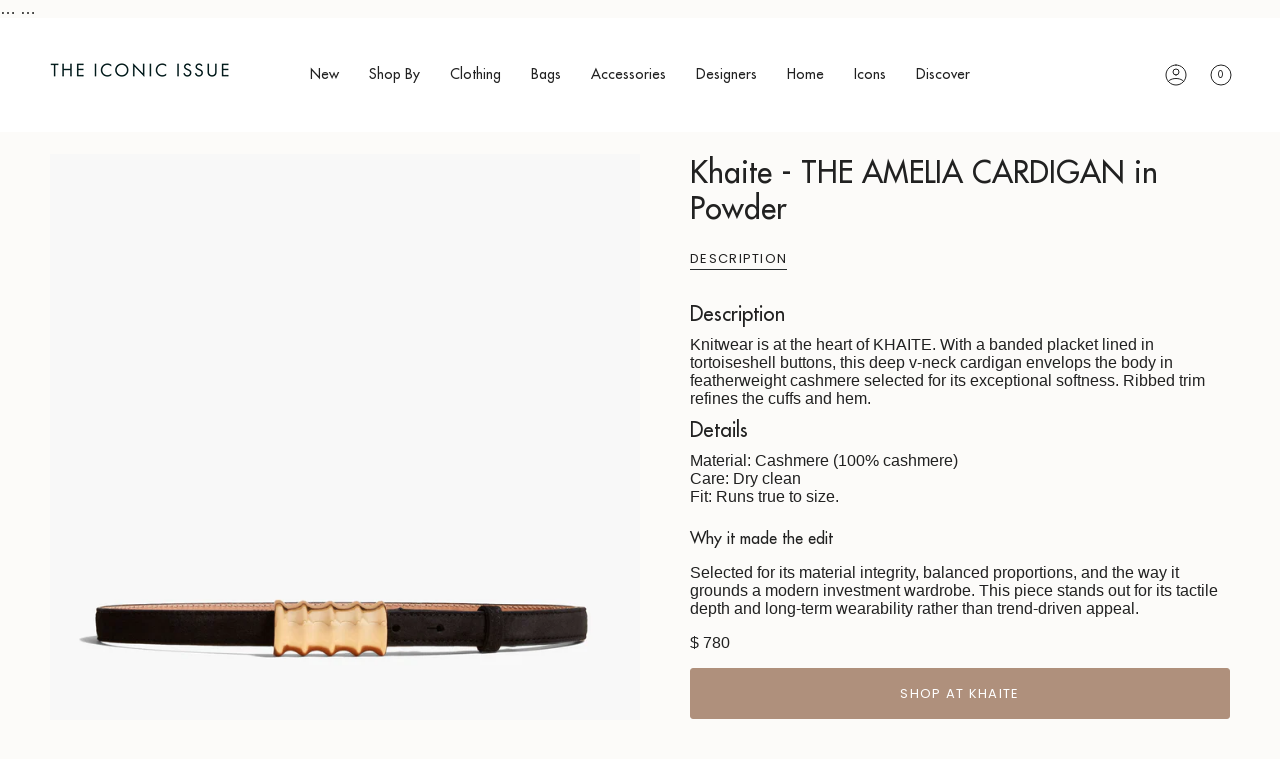

--- FILE ---
content_type: text/html; charset=utf-8
request_url: https://www.theiconicissue.com/products/the-amelia-cardigan-in-powder-11
body_size: 44051
content:
<!doctype html>
<html class="no-js no-touch supports-no-cookies" lang="en">
  <head><meta charset="UTF-8">
<meta http-equiv="X-UA-Compatible" content="IE=edge">
<meta name="viewport" content="width=device-width,initial-scale=1"><meta name="theme-color" content="#af907c">
<link rel="canonical" href="https://www.theiconicissue.com/products/the-amelia-cardigan-in-powder-11">


<!-- ======================= Broadcast Theme V7.1.1 ========================= -->


  <link rel="icon" type="image/png" href="//www.theiconicissue.com/cdn/shop/files/Schermafbeelding_2022-09-15_om_20.32.44.png?crop=center&height=32&v=1663266790&width=32">

<link rel="preconnect" href="https://fonts.shopifycdn.com" crossorigin><!-- Title and description ================================================ -->


<title>
    
    Khaite - THE AMELIA CARDIGAN in Powder
    
    
    
      &ndash; The Iconic Issue
    
  </title>


  <meta name="description" content="Description Knitwear is at the heart of KHAITE. With a banded placket lined in tortoiseshell buttons, this deep v-neck cardigan envelops the body in featherweight cashmere selected for its exceptional softness. Ribbed trim refines the cuffs and hem. Details Material: Cashmere (100% cashmere)Care: Dry cleanFit: Runs tru">


<meta property="og:site_name" content="The Iconic Issue">
<meta property="og:url" content="https://www.theiconicissue.com/products/the-amelia-cardigan-in-powder-11">
<meta property="og:title" content="Khaite - THE AMELIA CARDIGAN in Powder">
<meta property="og:type" content="product">
<meta property="og:description" content="Description Knitwear is at the heart of KHAITE. With a banded placket lined in tortoiseshell buttons, this deep v-neck cardigan envelops the body in featherweight cashmere selected for its exceptional softness. Ribbed trim refines the cuffs and hem. Details Material: Cashmere (100% cashmere)Care: Dry cleanFit: Runs tru"><meta property="og:image" content="http://www.theiconicissue.com/cdn/shop/files/JULIUS_SMALL_BLACK-GOLD_7079_MAIN_3361af3c-1a50-4ff1-a9fa-e253cbfbc6ac.jpg?v=1754892057">
  <meta property="og:image:secure_url" content="https://www.theiconicissue.com/cdn/shop/files/JULIUS_SMALL_BLACK-GOLD_7079_MAIN_3361af3c-1a50-4ff1-a9fa-e253cbfbc6ac.jpg?v=1754892057">
  <meta property="og:image:width" content="3000">
  <meta property="og:image:height" content="4200"><meta property="og:price:amount" content="780,00">
  <meta property="og:price:currency" content="EUR"><meta name="twitter:card" content="summary_large_image">
<meta name="twitter:title" content="Khaite - THE AMELIA CARDIGAN in Powder">
<meta name="twitter:description" content="Description Knitwear is at the heart of KHAITE. With a banded placket lined in tortoiseshell buttons, this deep v-neck cardigan envelops the body in featherweight cashmere selected for its exceptional softness. Ribbed trim refines the cuffs and hem. Details Material: Cashmere (100% cashmere)Care: Dry cleanFit: Runs tru">
<!-- CSS ================================================================== -->
<style data-shopify>
  @font-face {
  font-family: Poppins;
  font-weight: 500;
  font-style: normal;
  font-display: swap;
  src: url("//www.theiconicissue.com/cdn/fonts/poppins/poppins_n5.ad5b4b72b59a00358afc706450c864c3c8323842.woff2") format("woff2"),
       url("//www.theiconicissue.com/cdn/fonts/poppins/poppins_n5.33757fdf985af2d24b32fcd84c9a09224d4b2c39.woff") format("woff");
}

  
  @font-face {
  font-family: Poppins;
  font-weight: 400;
  font-style: normal;
  font-display: swap;
  src: url("//www.theiconicissue.com/cdn/fonts/poppins/poppins_n4.0ba78fa5af9b0e1a374041b3ceaadf0a43b41362.woff2") format("woff2"),
       url("//www.theiconicissue.com/cdn/fonts/poppins/poppins_n4.214741a72ff2596839fc9760ee7a770386cf16ca.woff") format("woff");
}

  @font-face {
  font-family: Poppins;
  font-weight: 400;
  font-style: normal;
  font-display: swap;
  src: url("//www.theiconicissue.com/cdn/fonts/poppins/poppins_n4.0ba78fa5af9b0e1a374041b3ceaadf0a43b41362.woff2") format("woff2"),
       url("//www.theiconicissue.com/cdn/fonts/poppins/poppins_n4.214741a72ff2596839fc9760ee7a770386cf16ca.woff") format("woff");
}

  @font-face {
  font-family: Poppins;
  font-weight: 400;
  font-style: normal;
  font-display: swap;
  src: url("//www.theiconicissue.com/cdn/fonts/poppins/poppins_n4.0ba78fa5af9b0e1a374041b3ceaadf0a43b41362.woff2") format("woff2"),
       url("//www.theiconicissue.com/cdn/fonts/poppins/poppins_n4.214741a72ff2596839fc9760ee7a770386cf16ca.woff") format("woff");
}


  
    
  

  
    
  

  
    
  

  
    @font-face {
  font-family: Poppins;
  font-weight: 500;
  font-style: normal;
  font-display: swap;
  src: url("//www.theiconicissue.com/cdn/fonts/poppins/poppins_n5.ad5b4b72b59a00358afc706450c864c3c8323842.woff2") format("woff2"),
       url("//www.theiconicissue.com/cdn/fonts/poppins/poppins_n5.33757fdf985af2d24b32fcd84c9a09224d4b2c39.woff") format("woff");
}

  

  

  
    :root,
    .color-scheme-1 {--COLOR-BG-GRADIENT: #fcfbf9;
      --COLOR-BG: #fcfbf9;
      --COLOR-BG-RGB: 252, 251, 249;

      --COLOR-BG-ACCENT: #f5f2ec;
      --COLOR-BG-ACCENT-LIGHTEN: #ffffff;

      /* === Link Color ===*/

      --COLOR-LINK: #282c2e;
      --COLOR-LINK-A50: rgba(40, 44, 46, 0.5);
      --COLOR-LINK-A70: rgba(40, 44, 46, 0.7);
      --COLOR-LINK-HOVER: rgba(40, 44, 46, 0.7);
      --COLOR-LINK-OPPOSITE: #ffffff;

      --COLOR-TEXT: #212121;
      --COLOR-TEXT-HOVER: rgba(33, 33, 33, 0.7);
      --COLOR-TEXT-LIGHT: #636262;
      --COLOR-TEXT-DARK: #000000;
      --COLOR-TEXT-A5:  rgba(33, 33, 33, 0.05);
      --COLOR-TEXT-A35: rgba(33, 33, 33, 0.35);
      --COLOR-TEXT-A50: rgba(33, 33, 33, 0.5);
      --COLOR-TEXT-A80: rgba(33, 33, 33, 0.8);


      --COLOR-BORDER: rgb(209, 205, 196);
      --COLOR-BORDER-LIGHT: #e2dfd9;
      --COLOR-BORDER-DARK: #a49c8b;
      --COLOR-BORDER-HAIRLINE: #f7f4ef;

      --overlay-bg: #0000004d;

      /* === Bright color ===*/
      --COLOR-ACCENT: #af907c;
      --COLOR-ACCENT-HOVER: #966749;
      --COLOR-ACCENT-FADE: rgba(175, 144, 124, 0.05);
      --COLOR-ACCENT-LIGHT: #efdfd5;

      /* === Default Cart Gradient ===*/

      --FREE-SHIPPING-GRADIENT: linear-gradient(to right, var(--COLOR-ACCENT-LIGHT) 0%, var(--accent) 100%);

      /* === Buttons ===*/
      --BTN-PRIMARY-BG: #af907c;
      --BTN-PRIMARY-TEXT: #ffffff;
      --BTN-PRIMARY-BORDER: #af907c;
      --BTN-PRIMARY-BORDER-A70: rgba(175, 144, 124, 0.7);

      
      
        --BTN-PRIMARY-BG-BRIGHTER: #a5836c;
      

      --BTN-SECONDARY-BG: #8f93ae;
      --BTN-SECONDARY-TEXT: #212121;
      --BTN-SECONDARY-BORDER: #8f93ae;
      --BTN-SECONDARY-BORDER-A70: rgba(143, 147, 174, 0.7);

      
      
        --BTN-SECONDARY-BG-BRIGHTER: #8085a3;
      

      
--COLOR-BG-BRIGHTER: #f4f0e8;

      --COLOR-BG-ALPHA-25: rgba(252, 251, 249, 0.25);
      --COLOR-BG-TRANSPARENT: rgba(252, 251, 249, 0);--COLOR-FOOTER-BG-HAIRLINE: #f7f4ef;

      /* Dynamic color variables */
      --accent: var(--COLOR-ACCENT);
      --accent-fade: var(--COLOR-ACCENT-FADE);
      --accent-hover: var(--COLOR-ACCENT-HOVER);
      --border: var(--COLOR-BORDER);
      --border-dark: var(--COLOR-BORDER-DARK);
      --border-light: var(--COLOR-BORDER-LIGHT);
      --border-hairline: var(--COLOR-BORDER-HAIRLINE);
      --bg: var(--COLOR-BG-GRADIENT, var(--COLOR-BG));
      --bg-accent: var(--COLOR-BG-ACCENT);
      --bg-accent-lighten: var(--COLOR-BG-ACCENT-LIGHTEN);
      --icons: var(--COLOR-TEXT);
      --link: var(--COLOR-LINK);
      --link-a50: var(--COLOR-LINK-A50);
      --link-a70: var(--COLOR-LINK-A70);
      --link-hover: var(--COLOR-LINK-HOVER);
      --link-opposite: var(--COLOR-LINK-OPPOSITE);
      --text: var(--COLOR-TEXT);
      --text-dark: var(--COLOR-TEXT-DARK);
      --text-light: var(--COLOR-TEXT-LIGHT);
      --text-hover: var(--COLOR-TEXT-HOVER);
      --text-a5: var(--COLOR-TEXT-A5);
      --text-a35: var(--COLOR-TEXT-A35);
      --text-a50: var(--COLOR-TEXT-A50);
      --text-a80: var(--COLOR-TEXT-A80);
    }
  
    
    .color-scheme-2 {--COLOR-BG-GRADIENT: #f5f2ec;
      --COLOR-BG: #f5f2ec;
      --COLOR-BG-RGB: 245, 242, 236;

      --COLOR-BG-ACCENT: #f5f2ec;
      --COLOR-BG-ACCENT-LIGHTEN: #ffffff;

      /* === Link Color ===*/

      --COLOR-LINK: #282c2e;
      --COLOR-LINK-A50: rgba(40, 44, 46, 0.5);
      --COLOR-LINK-A70: rgba(40, 44, 46, 0.7);
      --COLOR-LINK-HOVER: rgba(40, 44, 46, 0.7);
      --COLOR-LINK-OPPOSITE: #ffffff;

      --COLOR-TEXT: #ffffff;
      --COLOR-TEXT-HOVER: rgba(255, 255, 255, 0.7);
      --COLOR-TEXT-LIGHT: #fcfbf9;
      --COLOR-TEXT-DARK: #d9d9d9;
      --COLOR-TEXT-A5:  rgba(255, 255, 255, 0.05);
      --COLOR-TEXT-A35: rgba(255, 255, 255, 0.35);
      --COLOR-TEXT-A50: rgba(255, 255, 255, 0.5);
      --COLOR-TEXT-A80: rgba(255, 255, 255, 0.8);


      --COLOR-BORDER: rgb(209, 208, 206);
      --COLOR-BORDER-LIGHT: #dfdeda;
      --COLOR-BORDER-DARK: #a09e99;
      --COLOR-BORDER-HAIRLINE: #f0ebe2;

      --overlay-bg: #644d3e4d;

      /* === Bright color ===*/
      --COLOR-ACCENT: #ab8c52;
      --COLOR-ACCENT-HOVER: #806430;
      --COLOR-ACCENT-FADE: rgba(171, 140, 82, 0.05);
      --COLOR-ACCENT-LIGHT: #e8d4ae;

      /* === Default Cart Gradient ===*/

      --FREE-SHIPPING-GRADIENT: linear-gradient(to right, var(--COLOR-ACCENT-LIGHT) 0%, var(--accent) 100%);

      /* === Buttons ===*/
      --BTN-PRIMARY-BG: #af907c;
      --BTN-PRIMARY-TEXT: #ffffff;
      --BTN-PRIMARY-BORDER: #212121;
      --BTN-PRIMARY-BORDER-A70: rgba(33, 33, 33, 0.7);

      
      
        --BTN-PRIMARY-BG-BRIGHTER: #a5836c;
      

      --BTN-SECONDARY-BG: #ffffff;
      --BTN-SECONDARY-TEXT: #000000;
      --BTN-SECONDARY-BORDER: #ab8c52;
      --BTN-SECONDARY-BORDER-A70: rgba(171, 140, 82, 0.7);

      
      
        --BTN-SECONDARY-BG-BRIGHTER: #f2f2f2;
      

      
--COLOR-BG-BRIGHTER: #ece7db;

      --COLOR-BG-ALPHA-25: rgba(245, 242, 236, 0.25);
      --COLOR-BG-TRANSPARENT: rgba(245, 242, 236, 0);--COLOR-FOOTER-BG-HAIRLINE: #f0ebe2;

      /* Dynamic color variables */
      --accent: var(--COLOR-ACCENT);
      --accent-fade: var(--COLOR-ACCENT-FADE);
      --accent-hover: var(--COLOR-ACCENT-HOVER);
      --border: var(--COLOR-BORDER);
      --border-dark: var(--COLOR-BORDER-DARK);
      --border-light: var(--COLOR-BORDER-LIGHT);
      --border-hairline: var(--COLOR-BORDER-HAIRLINE);
      --bg: var(--COLOR-BG-GRADIENT, var(--COLOR-BG));
      --bg-accent: var(--COLOR-BG-ACCENT);
      --bg-accent-lighten: var(--COLOR-BG-ACCENT-LIGHTEN);
      --icons: var(--COLOR-TEXT);
      --link: var(--COLOR-LINK);
      --link-a50: var(--COLOR-LINK-A50);
      --link-a70: var(--COLOR-LINK-A70);
      --link-hover: var(--COLOR-LINK-HOVER);
      --link-opposite: var(--COLOR-LINK-OPPOSITE);
      --text: var(--COLOR-TEXT);
      --text-dark: var(--COLOR-TEXT-DARK);
      --text-light: var(--COLOR-TEXT-LIGHT);
      --text-hover: var(--COLOR-TEXT-HOVER);
      --text-a5: var(--COLOR-TEXT-A5);
      --text-a35: var(--COLOR-TEXT-A35);
      --text-a50: var(--COLOR-TEXT-A50);
      --text-a80: var(--COLOR-TEXT-A80);
    }
  
    
    .color-scheme-3 {--COLOR-BG-GRADIENT: #f5f2ec;
      --COLOR-BG: #f5f2ec;
      --COLOR-BG-RGB: 245, 242, 236;

      --COLOR-BG-ACCENT: #ffffff;
      --COLOR-BG-ACCENT-LIGHTEN: #ffffff;

      /* === Link Color ===*/

      --COLOR-LINK: #282c2e;
      --COLOR-LINK-A50: rgba(40, 44, 46, 0.5);
      --COLOR-LINK-A70: rgba(40, 44, 46, 0.7);
      --COLOR-LINK-HOVER: rgba(40, 44, 46, 0.7);
      --COLOR-LINK-OPPOSITE: #ffffff;

      --COLOR-TEXT: #212121;
      --COLOR-TEXT-HOVER: rgba(33, 33, 33, 0.7);
      --COLOR-TEXT-LIGHT: #61605e;
      --COLOR-TEXT-DARK: #000000;
      --COLOR-TEXT-A5:  rgba(33, 33, 33, 0.05);
      --COLOR-TEXT-A35: rgba(33, 33, 33, 0.35);
      --COLOR-TEXT-A50: rgba(33, 33, 33, 0.5);
      --COLOR-TEXT-A80: rgba(33, 33, 33, 0.8);


      --COLOR-BORDER: rgb(209, 205, 196);
      --COLOR-BORDER-LIGHT: #dfdcd4;
      --COLOR-BORDER-DARK: #a49c8b;
      --COLOR-BORDER-HAIRLINE: #f0ebe2;

      --overlay-bg: #0000004d;

      /* === Bright color ===*/
      --COLOR-ACCENT: #af907c;
      --COLOR-ACCENT-HOVER: #966749;
      --COLOR-ACCENT-FADE: rgba(175, 144, 124, 0.05);
      --COLOR-ACCENT-LIGHT: #efdfd5;

      /* === Default Cart Gradient ===*/

      --FREE-SHIPPING-GRADIENT: linear-gradient(to right, var(--COLOR-ACCENT-LIGHT) 0%, var(--accent) 100%);

      /* === Buttons ===*/
      --BTN-PRIMARY-BG: #af907c;
      --BTN-PRIMARY-TEXT: #ffffff;
      --BTN-PRIMARY-BORDER: #212121;
      --BTN-PRIMARY-BORDER-A70: rgba(33, 33, 33, 0.7);

      
      
        --BTN-PRIMARY-BG-BRIGHTER: #a5836c;
      

      --BTN-SECONDARY-BG: #212121;
      --BTN-SECONDARY-TEXT: #ffffff;
      --BTN-SECONDARY-BORDER: #212121;
      --BTN-SECONDARY-BORDER-A70: rgba(33, 33, 33, 0.7);

      
      
        --BTN-SECONDARY-BG-BRIGHTER: #2e2e2e;
      

      
--COLOR-BG-BRIGHTER: #ece7db;

      --COLOR-BG-ALPHA-25: rgba(245, 242, 236, 0.25);
      --COLOR-BG-TRANSPARENT: rgba(245, 242, 236, 0);--COLOR-FOOTER-BG-HAIRLINE: #f0ebe2;

      /* Dynamic color variables */
      --accent: var(--COLOR-ACCENT);
      --accent-fade: var(--COLOR-ACCENT-FADE);
      --accent-hover: var(--COLOR-ACCENT-HOVER);
      --border: var(--COLOR-BORDER);
      --border-dark: var(--COLOR-BORDER-DARK);
      --border-light: var(--COLOR-BORDER-LIGHT);
      --border-hairline: var(--COLOR-BORDER-HAIRLINE);
      --bg: var(--COLOR-BG-GRADIENT, var(--COLOR-BG));
      --bg-accent: var(--COLOR-BG-ACCENT);
      --bg-accent-lighten: var(--COLOR-BG-ACCENT-LIGHTEN);
      --icons: var(--COLOR-TEXT);
      --link: var(--COLOR-LINK);
      --link-a50: var(--COLOR-LINK-A50);
      --link-a70: var(--COLOR-LINK-A70);
      --link-hover: var(--COLOR-LINK-HOVER);
      --link-opposite: var(--COLOR-LINK-OPPOSITE);
      --text: var(--COLOR-TEXT);
      --text-dark: var(--COLOR-TEXT-DARK);
      --text-light: var(--COLOR-TEXT-LIGHT);
      --text-hover: var(--COLOR-TEXT-HOVER);
      --text-a5: var(--COLOR-TEXT-A5);
      --text-a35: var(--COLOR-TEXT-A35);
      --text-a50: var(--COLOR-TEXT-A50);
      --text-a80: var(--COLOR-TEXT-A80);
    }
  
    
    .color-scheme-4 {--COLOR-BG-GRADIENT: #b0a38b;
      --COLOR-BG: #b0a38b;
      --COLOR-BG-RGB: 176, 163, 139;

      --COLOR-BG-ACCENT: #f5f2ec;
      --COLOR-BG-ACCENT-LIGHTEN: #ffffff;

      /* === Link Color ===*/

      --COLOR-LINK: #282c2e;
      --COLOR-LINK-A50: rgba(40, 44, 46, 0.5);
      --COLOR-LINK-A70: rgba(40, 44, 46, 0.7);
      --COLOR-LINK-HOVER: rgba(40, 44, 46, 0.7);
      --COLOR-LINK-OPPOSITE: #ffffff;

      --COLOR-TEXT: #212121;
      --COLOR-TEXT-HOVER: rgba(33, 33, 33, 0.7);
      --COLOR-TEXT-LIGHT: #4c4841;
      --COLOR-TEXT-DARK: #000000;
      --COLOR-TEXT-A5:  rgba(33, 33, 33, 0.05);
      --COLOR-TEXT-A35: rgba(33, 33, 33, 0.35);
      --COLOR-TEXT-A50: rgba(33, 33, 33, 0.5);
      --COLOR-TEXT-A80: rgba(33, 33, 33, 0.8);


      --COLOR-BORDER: rgb(243, 243, 243);
      --COLOR-BORDER-LIGHT: #d8d3c9;
      --COLOR-BORDER-DARK: #c0c0c0;
      --COLOR-BORDER-HAIRLINE: #aa9c82;

      --overlay-bg: #0000004d;

      /* === Bright color ===*/
      --COLOR-ACCENT: #ab8c52;
      --COLOR-ACCENT-HOVER: #806430;
      --COLOR-ACCENT-FADE: rgba(171, 140, 82, 0.05);
      --COLOR-ACCENT-LIGHT: #e8d4ae;

      /* === Default Cart Gradient ===*/

      --FREE-SHIPPING-GRADIENT: linear-gradient(to right, var(--COLOR-ACCENT-LIGHT) 0%, var(--accent) 100%);

      /* === Buttons ===*/
      --BTN-PRIMARY-BG: #212121;
      --BTN-PRIMARY-TEXT: #ffffff;
      --BTN-PRIMARY-BORDER: #ffffff;
      --BTN-PRIMARY-BORDER-A70: rgba(255, 255, 255, 0.7);

      
      
        --BTN-PRIMARY-BG-BRIGHTER: #2e2e2e;
      

      --BTN-SECONDARY-BG: #ab8c52;
      --BTN-SECONDARY-TEXT: #ffffff;
      --BTN-SECONDARY-BORDER: #ab8c52;
      --BTN-SECONDARY-BORDER-A70: rgba(171, 140, 82, 0.7);

      
      
        --BTN-SECONDARY-BG-BRIGHTER: #9a7e4a;
      

      
--COLOR-BG-BRIGHTER: #a6977c;

      --COLOR-BG-ALPHA-25: rgba(176, 163, 139, 0.25);
      --COLOR-BG-TRANSPARENT: rgba(176, 163, 139, 0);--COLOR-FOOTER-BG-HAIRLINE: #aa9c82;

      /* Dynamic color variables */
      --accent: var(--COLOR-ACCENT);
      --accent-fade: var(--COLOR-ACCENT-FADE);
      --accent-hover: var(--COLOR-ACCENT-HOVER);
      --border: var(--COLOR-BORDER);
      --border-dark: var(--COLOR-BORDER-DARK);
      --border-light: var(--COLOR-BORDER-LIGHT);
      --border-hairline: var(--COLOR-BORDER-HAIRLINE);
      --bg: var(--COLOR-BG-GRADIENT, var(--COLOR-BG));
      --bg-accent: var(--COLOR-BG-ACCENT);
      --bg-accent-lighten: var(--COLOR-BG-ACCENT-LIGHTEN);
      --icons: var(--COLOR-TEXT);
      --link: var(--COLOR-LINK);
      --link-a50: var(--COLOR-LINK-A50);
      --link-a70: var(--COLOR-LINK-A70);
      --link-hover: var(--COLOR-LINK-HOVER);
      --link-opposite: var(--COLOR-LINK-OPPOSITE);
      --text: var(--COLOR-TEXT);
      --text-dark: var(--COLOR-TEXT-DARK);
      --text-light: var(--COLOR-TEXT-LIGHT);
      --text-hover: var(--COLOR-TEXT-HOVER);
      --text-a5: var(--COLOR-TEXT-A5);
      --text-a35: var(--COLOR-TEXT-A35);
      --text-a50: var(--COLOR-TEXT-A50);
      --text-a80: var(--COLOR-TEXT-A80);
    }
  
    
    .color-scheme-5 {--COLOR-BG-GRADIENT: #af907c;
      --COLOR-BG: #af907c;
      --COLOR-BG-RGB: 175, 144, 124;

      --COLOR-BG-ACCENT: #f5f2ec;
      --COLOR-BG-ACCENT-LIGHTEN: #ffffff;

      /* === Link Color ===*/

      --COLOR-LINK: #282c2e;
      --COLOR-LINK-A50: rgba(40, 44, 46, 0.5);
      --COLOR-LINK-A70: rgba(40, 44, 46, 0.7);
      --COLOR-LINK-HOVER: rgba(40, 44, 46, 0.7);
      --COLOR-LINK-OPPOSITE: #ffffff;

      --COLOR-TEXT: #ffffff;
      --COLOR-TEXT-HOVER: rgba(255, 255, 255, 0.7);
      --COLOR-TEXT-LIGHT: #e7ded8;
      --COLOR-TEXT-DARK: #d9d9d9;
      --COLOR-TEXT-A5:  rgba(255, 255, 255, 0.05);
      --COLOR-TEXT-A35: rgba(255, 255, 255, 0.35);
      --COLOR-TEXT-A50: rgba(255, 255, 255, 0.5);
      --COLOR-TEXT-A80: rgba(255, 255, 255, 0.8);


      --COLOR-BORDER: rgb(243, 243, 243);
      --COLOR-BORDER-LIGHT: #d8cbc3;
      --COLOR-BORDER-DARK: #c0c0c0;
      --COLOR-BORDER-HAIRLINE: #a98873;

      --overlay-bg: #0000004d;

      /* === Bright color ===*/
      --COLOR-ACCENT: #ab8c52;
      --COLOR-ACCENT-HOVER: #806430;
      --COLOR-ACCENT-FADE: rgba(171, 140, 82, 0.05);
      --COLOR-ACCENT-LIGHT: #e8d4ae;

      /* === Default Cart Gradient ===*/

      --FREE-SHIPPING-GRADIENT: linear-gradient(to right, var(--COLOR-ACCENT-LIGHT) 0%, var(--accent) 100%);

      /* === Buttons ===*/
      --BTN-PRIMARY-BG: #212121;
      --BTN-PRIMARY-TEXT: #ffffff;
      --BTN-PRIMARY-BORDER: #212121;
      --BTN-PRIMARY-BORDER-A70: rgba(33, 33, 33, 0.7);

      
      
        --BTN-PRIMARY-BG-BRIGHTER: #2e2e2e;
      

      --BTN-SECONDARY-BG: #ab8c52;
      --BTN-SECONDARY-TEXT: #ffffff;
      --BTN-SECONDARY-BORDER: #ab8c52;
      --BTN-SECONDARY-BORDER-A70: rgba(171, 140, 82, 0.7);

      
      
        --BTN-SECONDARY-BG-BRIGHTER: #9a7e4a;
      

      
--COLOR-BG-BRIGHTER: #a5836c;

      --COLOR-BG-ALPHA-25: rgba(175, 144, 124, 0.25);
      --COLOR-BG-TRANSPARENT: rgba(175, 144, 124, 0);--COLOR-FOOTER-BG-HAIRLINE: #a98873;

      /* Dynamic color variables */
      --accent: var(--COLOR-ACCENT);
      --accent-fade: var(--COLOR-ACCENT-FADE);
      --accent-hover: var(--COLOR-ACCENT-HOVER);
      --border: var(--COLOR-BORDER);
      --border-dark: var(--COLOR-BORDER-DARK);
      --border-light: var(--COLOR-BORDER-LIGHT);
      --border-hairline: var(--COLOR-BORDER-HAIRLINE);
      --bg: var(--COLOR-BG-GRADIENT, var(--COLOR-BG));
      --bg-accent: var(--COLOR-BG-ACCENT);
      --bg-accent-lighten: var(--COLOR-BG-ACCENT-LIGHTEN);
      --icons: var(--COLOR-TEXT);
      --link: var(--COLOR-LINK);
      --link-a50: var(--COLOR-LINK-A50);
      --link-a70: var(--COLOR-LINK-A70);
      --link-hover: var(--COLOR-LINK-HOVER);
      --link-opposite: var(--COLOR-LINK-OPPOSITE);
      --text: var(--COLOR-TEXT);
      --text-dark: var(--COLOR-TEXT-DARK);
      --text-light: var(--COLOR-TEXT-LIGHT);
      --text-hover: var(--COLOR-TEXT-HOVER);
      --text-a5: var(--COLOR-TEXT-A5);
      --text-a35: var(--COLOR-TEXT-A35);
      --text-a50: var(--COLOR-TEXT-A50);
      --text-a80: var(--COLOR-TEXT-A80);
    }
  
    
    .color-scheme-6 {--COLOR-BG-GRADIENT: #fcfbf9;
      --COLOR-BG: #fcfbf9;
      --COLOR-BG-RGB: 252, 251, 249;

      --COLOR-BG-ACCENT: #f5f2ec;
      --COLOR-BG-ACCENT-LIGHTEN: #ffffff;

      /* === Link Color ===*/

      --COLOR-LINK: #282c2e;
      --COLOR-LINK-A50: rgba(40, 44, 46, 0.5);
      --COLOR-LINK-A70: rgba(40, 44, 46, 0.7);
      --COLOR-LINK-HOVER: rgba(40, 44, 46, 0.7);
      --COLOR-LINK-OPPOSITE: #ffffff;

      --COLOR-TEXT: #212121;
      --COLOR-TEXT-HOVER: rgba(33, 33, 33, 0.7);
      --COLOR-TEXT-LIGHT: #636262;
      --COLOR-TEXT-DARK: #000000;
      --COLOR-TEXT-A5:  rgba(33, 33, 33, 0.05);
      --COLOR-TEXT-A35: rgba(33, 33, 33, 0.35);
      --COLOR-TEXT-A50: rgba(33, 33, 33, 0.5);
      --COLOR-TEXT-A80: rgba(33, 33, 33, 0.8);


      --COLOR-BORDER: rgb(209, 208, 206);
      --COLOR-BORDER-LIGHT: #e2e1df;
      --COLOR-BORDER-DARK: #a09e99;
      --COLOR-BORDER-HAIRLINE: #f7f4ef;

      --overlay-bg: #0000004d;

      /* === Bright color ===*/
      --COLOR-ACCENT: #ab8c52;
      --COLOR-ACCENT-HOVER: #806430;
      --COLOR-ACCENT-FADE: rgba(171, 140, 82, 0.05);
      --COLOR-ACCENT-LIGHT: #e8d4ae;

      /* === Default Cart Gradient ===*/

      --FREE-SHIPPING-GRADIENT: linear-gradient(to right, var(--COLOR-ACCENT-LIGHT) 0%, var(--accent) 100%);

      /* === Buttons ===*/
      --BTN-PRIMARY-BG: #ffffff;
      --BTN-PRIMARY-TEXT: #212121;
      --BTN-PRIMARY-BORDER: #ffffff;
      --BTN-PRIMARY-BORDER-A70: rgba(255, 255, 255, 0.7);

      
      
        --BTN-PRIMARY-BG-BRIGHTER: #f2f2f2;
      

      --BTN-SECONDARY-BG: #ab8c52;
      --BTN-SECONDARY-TEXT: #ffffff;
      --BTN-SECONDARY-BORDER: #ab8c52;
      --BTN-SECONDARY-BORDER-A70: rgba(171, 140, 82, 0.7);

      
      
        --BTN-SECONDARY-BG-BRIGHTER: #9a7e4a;
      

      
--COLOR-BG-BRIGHTER: #f4f0e8;

      --COLOR-BG-ALPHA-25: rgba(252, 251, 249, 0.25);
      --COLOR-BG-TRANSPARENT: rgba(252, 251, 249, 0);--COLOR-FOOTER-BG-HAIRLINE: #f7f4ef;

      /* Dynamic color variables */
      --accent: var(--COLOR-ACCENT);
      --accent-fade: var(--COLOR-ACCENT-FADE);
      --accent-hover: var(--COLOR-ACCENT-HOVER);
      --border: var(--COLOR-BORDER);
      --border-dark: var(--COLOR-BORDER-DARK);
      --border-light: var(--COLOR-BORDER-LIGHT);
      --border-hairline: var(--COLOR-BORDER-HAIRLINE);
      --bg: var(--COLOR-BG-GRADIENT, var(--COLOR-BG));
      --bg-accent: var(--COLOR-BG-ACCENT);
      --bg-accent-lighten: var(--COLOR-BG-ACCENT-LIGHTEN);
      --icons: var(--COLOR-TEXT);
      --link: var(--COLOR-LINK);
      --link-a50: var(--COLOR-LINK-A50);
      --link-a70: var(--COLOR-LINK-A70);
      --link-hover: var(--COLOR-LINK-HOVER);
      --link-opposite: var(--COLOR-LINK-OPPOSITE);
      --text: var(--COLOR-TEXT);
      --text-dark: var(--COLOR-TEXT-DARK);
      --text-light: var(--COLOR-TEXT-LIGHT);
      --text-hover: var(--COLOR-TEXT-HOVER);
      --text-a5: var(--COLOR-TEXT-A5);
      --text-a35: var(--COLOR-TEXT-A35);
      --text-a50: var(--COLOR-TEXT-A50);
      --text-a80: var(--COLOR-TEXT-A80);
    }
  
    
    .color-scheme-7 {--COLOR-BG-GRADIENT: #f5f2ec;
      --COLOR-BG: #f5f2ec;
      --COLOR-BG-RGB: 245, 242, 236;

      --COLOR-BG-ACCENT: #f5f2ec;
      --COLOR-BG-ACCENT-LIGHTEN: #ffffff;

      /* === Link Color ===*/

      --COLOR-LINK: #282c2e;
      --COLOR-LINK-A50: rgba(40, 44, 46, 0.5);
      --COLOR-LINK-A70: rgba(40, 44, 46, 0.7);
      --COLOR-LINK-HOVER: rgba(40, 44, 46, 0.7);
      --COLOR-LINK-OPPOSITE: #ffffff;

      --COLOR-TEXT: #685a3f;
      --COLOR-TEXT-HOVER: rgba(104, 90, 63, 0.7);
      --COLOR-TEXT-LIGHT: #928873;
      --COLOR-TEXT-DARK: #3d321e;
      --COLOR-TEXT-A5:  rgba(104, 90, 63, 0.05);
      --COLOR-TEXT-A35: rgba(104, 90, 63, 0.35);
      --COLOR-TEXT-A50: rgba(104, 90, 63, 0.5);
      --COLOR-TEXT-A80: rgba(104, 90, 63, 0.8);


      --COLOR-BORDER: rgb(209, 205, 196);
      --COLOR-BORDER-LIGHT: #dfdcd4;
      --COLOR-BORDER-DARK: #a49c8b;
      --COLOR-BORDER-HAIRLINE: #f0ebe2;

      --overlay-bg: #0000004d;

      /* === Bright color ===*/
      --COLOR-ACCENT: #ab8c52;
      --COLOR-ACCENT-HOVER: #806430;
      --COLOR-ACCENT-FADE: rgba(171, 140, 82, 0.05);
      --COLOR-ACCENT-LIGHT: #e8d4ae;

      /* === Default Cart Gradient ===*/

      --FREE-SHIPPING-GRADIENT: linear-gradient(to right, var(--COLOR-ACCENT-LIGHT) 0%, var(--accent) 100%);

      /* === Buttons ===*/
      --BTN-PRIMARY-BG: #212121;
      --BTN-PRIMARY-TEXT: #ffffff;
      --BTN-PRIMARY-BORDER: #212121;
      --BTN-PRIMARY-BORDER-A70: rgba(33, 33, 33, 0.7);

      
      
        --BTN-PRIMARY-BG-BRIGHTER: #2e2e2e;
      

      --BTN-SECONDARY-BG: #ab8c52;
      --BTN-SECONDARY-TEXT: #ffffff;
      --BTN-SECONDARY-BORDER: #ab8c52;
      --BTN-SECONDARY-BORDER-A70: rgba(171, 140, 82, 0.7);

      
      
        --BTN-SECONDARY-BG-BRIGHTER: #9a7e4a;
      

      
--COLOR-BG-BRIGHTER: #ece7db;

      --COLOR-BG-ALPHA-25: rgba(245, 242, 236, 0.25);
      --COLOR-BG-TRANSPARENT: rgba(245, 242, 236, 0);--COLOR-FOOTER-BG-HAIRLINE: #f0ebe2;

      /* Dynamic color variables */
      --accent: var(--COLOR-ACCENT);
      --accent-fade: var(--COLOR-ACCENT-FADE);
      --accent-hover: var(--COLOR-ACCENT-HOVER);
      --border: var(--COLOR-BORDER);
      --border-dark: var(--COLOR-BORDER-DARK);
      --border-light: var(--COLOR-BORDER-LIGHT);
      --border-hairline: var(--COLOR-BORDER-HAIRLINE);
      --bg: var(--COLOR-BG-GRADIENT, var(--COLOR-BG));
      --bg-accent: var(--COLOR-BG-ACCENT);
      --bg-accent-lighten: var(--COLOR-BG-ACCENT-LIGHTEN);
      --icons: var(--COLOR-TEXT);
      --link: var(--COLOR-LINK);
      --link-a50: var(--COLOR-LINK-A50);
      --link-a70: var(--COLOR-LINK-A70);
      --link-hover: var(--COLOR-LINK-HOVER);
      --link-opposite: var(--COLOR-LINK-OPPOSITE);
      --text: var(--COLOR-TEXT);
      --text-dark: var(--COLOR-TEXT-DARK);
      --text-light: var(--COLOR-TEXT-LIGHT);
      --text-hover: var(--COLOR-TEXT-HOVER);
      --text-a5: var(--COLOR-TEXT-A5);
      --text-a35: var(--COLOR-TEXT-A35);
      --text-a50: var(--COLOR-TEXT-A50);
      --text-a80: var(--COLOR-TEXT-A80);
    }
  
    
    .color-scheme-8 {--COLOR-BG-GRADIENT: #eae6dd;
      --COLOR-BG: #eae6dd;
      --COLOR-BG-RGB: 234, 230, 221;

      --COLOR-BG-ACCENT: #f5f2ec;
      --COLOR-BG-ACCENT-LIGHTEN: #ffffff;

      /* === Link Color ===*/

      --COLOR-LINK: #282c2e;
      --COLOR-LINK-A50: rgba(40, 44, 46, 0.5);
      --COLOR-LINK-A70: rgba(40, 44, 46, 0.7);
      --COLOR-LINK-HOVER: rgba(40, 44, 46, 0.7);
      --COLOR-LINK-OPPOSITE: #ffffff;

      --COLOR-TEXT: #212121;
      --COLOR-TEXT-HOVER: rgba(33, 33, 33, 0.7);
      --COLOR-TEXT-LIGHT: #5d5c59;
      --COLOR-TEXT-DARK: #000000;
      --COLOR-TEXT-A5:  rgba(33, 33, 33, 0.05);
      --COLOR-TEXT-A35: rgba(33, 33, 33, 0.35);
      --COLOR-TEXT-A50: rgba(33, 33, 33, 0.5);
      --COLOR-TEXT-A80: rgba(33, 33, 33, 0.8);


      --COLOR-BORDER: rgb(209, 205, 196);
      --COLOR-BORDER-LIGHT: #dbd7ce;
      --COLOR-BORDER-DARK: #a49c8b;
      --COLOR-BORDER-HAIRLINE: #e4dfd4;

      --overlay-bg: #0000004d;

      /* === Bright color ===*/
      --COLOR-ACCENT: #ab8c52;
      --COLOR-ACCENT-HOVER: #806430;
      --COLOR-ACCENT-FADE: rgba(171, 140, 82, 0.05);
      --COLOR-ACCENT-LIGHT: #e8d4ae;

      /* === Default Cart Gradient ===*/

      --FREE-SHIPPING-GRADIENT: linear-gradient(to right, var(--COLOR-ACCENT-LIGHT) 0%, var(--accent) 100%);

      /* === Buttons ===*/
      --BTN-PRIMARY-BG: #212121;
      --BTN-PRIMARY-TEXT: #ffffff;
      --BTN-PRIMARY-BORDER: #212121;
      --BTN-PRIMARY-BORDER-A70: rgba(33, 33, 33, 0.7);

      
      
        --BTN-PRIMARY-BG-BRIGHTER: #2e2e2e;
      

      --BTN-SECONDARY-BG: #ab8c52;
      --BTN-SECONDARY-TEXT: #ffffff;
      --BTN-SECONDARY-BORDER: #ab8c52;
      --BTN-SECONDARY-BORDER-A70: rgba(171, 140, 82, 0.7);

      
      
        --BTN-SECONDARY-BG-BRIGHTER: #9a7e4a;
      

      
--COLOR-BG-BRIGHTER: #e0dacd;

      --COLOR-BG-ALPHA-25: rgba(234, 230, 221, 0.25);
      --COLOR-BG-TRANSPARENT: rgba(234, 230, 221, 0);--COLOR-FOOTER-BG-HAIRLINE: #e4dfd4;

      /* Dynamic color variables */
      --accent: var(--COLOR-ACCENT);
      --accent-fade: var(--COLOR-ACCENT-FADE);
      --accent-hover: var(--COLOR-ACCENT-HOVER);
      --border: var(--COLOR-BORDER);
      --border-dark: var(--COLOR-BORDER-DARK);
      --border-light: var(--COLOR-BORDER-LIGHT);
      --border-hairline: var(--COLOR-BORDER-HAIRLINE);
      --bg: var(--COLOR-BG-GRADIENT, var(--COLOR-BG));
      --bg-accent: var(--COLOR-BG-ACCENT);
      --bg-accent-lighten: var(--COLOR-BG-ACCENT-LIGHTEN);
      --icons: var(--COLOR-TEXT);
      --link: var(--COLOR-LINK);
      --link-a50: var(--COLOR-LINK-A50);
      --link-a70: var(--COLOR-LINK-A70);
      --link-hover: var(--COLOR-LINK-HOVER);
      --link-opposite: var(--COLOR-LINK-OPPOSITE);
      --text: var(--COLOR-TEXT);
      --text-dark: var(--COLOR-TEXT-DARK);
      --text-light: var(--COLOR-TEXT-LIGHT);
      --text-hover: var(--COLOR-TEXT-HOVER);
      --text-a5: var(--COLOR-TEXT-A5);
      --text-a35: var(--COLOR-TEXT-A35);
      --text-a50: var(--COLOR-TEXT-A50);
      --text-a80: var(--COLOR-TEXT-A80);
    }
  
    
    .color-scheme-9 {--COLOR-BG-GRADIENT: #fcfbf9;
      --COLOR-BG: #fcfbf9;
      --COLOR-BG-RGB: 252, 251, 249;

      --COLOR-BG-ACCENT: #f5f2ec;
      --COLOR-BG-ACCENT-LIGHTEN: #ffffff;

      /* === Link Color ===*/

      --COLOR-LINK: #282c2e;
      --COLOR-LINK-A50: rgba(40, 44, 46, 0.5);
      --COLOR-LINK-A70: rgba(40, 44, 46, 0.7);
      --COLOR-LINK-HOVER: rgba(40, 44, 46, 0.7);
      --COLOR-LINK-OPPOSITE: #ffffff;

      --COLOR-TEXT: #212121;
      --COLOR-TEXT-HOVER: rgba(33, 33, 33, 0.7);
      --COLOR-TEXT-LIGHT: #636262;
      --COLOR-TEXT-DARK: #000000;
      --COLOR-TEXT-A5:  rgba(33, 33, 33, 0.05);
      --COLOR-TEXT-A35: rgba(33, 33, 33, 0.35);
      --COLOR-TEXT-A50: rgba(33, 33, 33, 0.5);
      --COLOR-TEXT-A80: rgba(33, 33, 33, 0.8);


      --COLOR-BORDER: rgb(234, 234, 234);
      --COLOR-BORDER-LIGHT: #f1f1f0;
      --COLOR-BORDER-DARK: #b7b7b7;
      --COLOR-BORDER-HAIRLINE: #f7f4ef;

      --overlay-bg: #0000004d;

      /* === Bright color ===*/
      --COLOR-ACCENT: #ab8c52;
      --COLOR-ACCENT-HOVER: #806430;
      --COLOR-ACCENT-FADE: rgba(171, 140, 82, 0.05);
      --COLOR-ACCENT-LIGHT: #e8d4ae;

      /* === Default Cart Gradient ===*/

      --FREE-SHIPPING-GRADIENT: linear-gradient(to right, var(--COLOR-ACCENT-LIGHT) 0%, var(--accent) 100%);

      /* === Buttons ===*/
      --BTN-PRIMARY-BG: #212121;
      --BTN-PRIMARY-TEXT: #ffffff;
      --BTN-PRIMARY-BORDER: #212121;
      --BTN-PRIMARY-BORDER-A70: rgba(33, 33, 33, 0.7);

      
      
        --BTN-PRIMARY-BG-BRIGHTER: #2e2e2e;
      

      --BTN-SECONDARY-BG: #f5f2ec;
      --BTN-SECONDARY-TEXT: #212121;
      --BTN-SECONDARY-BORDER: #f5f2ec;
      --BTN-SECONDARY-BORDER-A70: rgba(245, 242, 236, 0.7);

      
      
        --BTN-SECONDARY-BG-BRIGHTER: #ece7db;
      

      
--COLOR-BG-BRIGHTER: #f4f0e8;

      --COLOR-BG-ALPHA-25: rgba(252, 251, 249, 0.25);
      --COLOR-BG-TRANSPARENT: rgba(252, 251, 249, 0);--COLOR-FOOTER-BG-HAIRLINE: #f7f4ef;

      /* Dynamic color variables */
      --accent: var(--COLOR-ACCENT);
      --accent-fade: var(--COLOR-ACCENT-FADE);
      --accent-hover: var(--COLOR-ACCENT-HOVER);
      --border: var(--COLOR-BORDER);
      --border-dark: var(--COLOR-BORDER-DARK);
      --border-light: var(--COLOR-BORDER-LIGHT);
      --border-hairline: var(--COLOR-BORDER-HAIRLINE);
      --bg: var(--COLOR-BG-GRADIENT, var(--COLOR-BG));
      --bg-accent: var(--COLOR-BG-ACCENT);
      --bg-accent-lighten: var(--COLOR-BG-ACCENT-LIGHTEN);
      --icons: var(--COLOR-TEXT);
      --link: var(--COLOR-LINK);
      --link-a50: var(--COLOR-LINK-A50);
      --link-a70: var(--COLOR-LINK-A70);
      --link-hover: var(--COLOR-LINK-HOVER);
      --link-opposite: var(--COLOR-LINK-OPPOSITE);
      --text: var(--COLOR-TEXT);
      --text-dark: var(--COLOR-TEXT-DARK);
      --text-light: var(--COLOR-TEXT-LIGHT);
      --text-hover: var(--COLOR-TEXT-HOVER);
      --text-a5: var(--COLOR-TEXT-A5);
      --text-a35: var(--COLOR-TEXT-A35);
      --text-a50: var(--COLOR-TEXT-A50);
      --text-a80: var(--COLOR-TEXT-A80);
    }
  
    
    .color-scheme-10 {--COLOR-BG-GRADIENT: #ffffff;
      --COLOR-BG: #ffffff;
      --COLOR-BG-RGB: 255, 255, 255;

      --COLOR-BG-ACCENT: #ffffff;
      --COLOR-BG-ACCENT-LIGHTEN: #ffffff;

      /* === Link Color ===*/

      --COLOR-LINK: #282c2e;
      --COLOR-LINK-A50: rgba(40, 44, 46, 0.5);
      --COLOR-LINK-A70: rgba(40, 44, 46, 0.7);
      --COLOR-LINK-HOVER: rgba(40, 44, 46, 0.7);
      --COLOR-LINK-OPPOSITE: #ffffff;

      --COLOR-TEXT: #212121;
      --COLOR-TEXT-HOVER: rgba(33, 33, 33, 0.7);
      --COLOR-TEXT-LIGHT: #646464;
      --COLOR-TEXT-DARK: #000000;
      --COLOR-TEXT-A5:  rgba(33, 33, 33, 0.05);
      --COLOR-TEXT-A35: rgba(33, 33, 33, 0.35);
      --COLOR-TEXT-A50: rgba(33, 33, 33, 0.5);
      --COLOR-TEXT-A80: rgba(33, 33, 33, 0.8);


      --COLOR-BORDER: rgb(209, 205, 196);
      --COLOR-BORDER-LIGHT: #e3e1dc;
      --COLOR-BORDER-DARK: #a49c8b;
      --COLOR-BORDER-HAIRLINE: #f7f7f7;

      --overlay-bg: #0000004d;

      /* === Bright color ===*/
      --COLOR-ACCENT: #ab8c52;
      --COLOR-ACCENT-HOVER: #806430;
      --COLOR-ACCENT-FADE: rgba(171, 140, 82, 0.05);
      --COLOR-ACCENT-LIGHT: #e8d4ae;

      /* === Default Cart Gradient ===*/

      --FREE-SHIPPING-GRADIENT: linear-gradient(to right, var(--COLOR-ACCENT-LIGHT) 0%, var(--accent) 100%);

      /* === Buttons ===*/
      --BTN-PRIMARY-BG: #212121;
      --BTN-PRIMARY-TEXT: #212121;
      --BTN-PRIMARY-BORDER: #ffffff;
      --BTN-PRIMARY-BORDER-A70: rgba(255, 255, 255, 0.7);

      
      
        --BTN-PRIMARY-BG-BRIGHTER: #2e2e2e;
      

      --BTN-SECONDARY-BG: #ab8c52;
      --BTN-SECONDARY-TEXT: #ffffff;
      --BTN-SECONDARY-BORDER: #ab8c52;
      --BTN-SECONDARY-BORDER-A70: rgba(171, 140, 82, 0.7);

      
      
        --BTN-SECONDARY-BG-BRIGHTER: #9a7e4a;
      

      
--COLOR-BG-BRIGHTER: #f2f2f2;

      --COLOR-BG-ALPHA-25: rgba(255, 255, 255, 0.25);
      --COLOR-BG-TRANSPARENT: rgba(255, 255, 255, 0);--COLOR-FOOTER-BG-HAIRLINE: #f7f7f7;

      /* Dynamic color variables */
      --accent: var(--COLOR-ACCENT);
      --accent-fade: var(--COLOR-ACCENT-FADE);
      --accent-hover: var(--COLOR-ACCENT-HOVER);
      --border: var(--COLOR-BORDER);
      --border-dark: var(--COLOR-BORDER-DARK);
      --border-light: var(--COLOR-BORDER-LIGHT);
      --border-hairline: var(--COLOR-BORDER-HAIRLINE);
      --bg: var(--COLOR-BG-GRADIENT, var(--COLOR-BG));
      --bg-accent: var(--COLOR-BG-ACCENT);
      --bg-accent-lighten: var(--COLOR-BG-ACCENT-LIGHTEN);
      --icons: var(--COLOR-TEXT);
      --link: var(--COLOR-LINK);
      --link-a50: var(--COLOR-LINK-A50);
      --link-a70: var(--COLOR-LINK-A70);
      --link-hover: var(--COLOR-LINK-HOVER);
      --link-opposite: var(--COLOR-LINK-OPPOSITE);
      --text: var(--COLOR-TEXT);
      --text-dark: var(--COLOR-TEXT-DARK);
      --text-light: var(--COLOR-TEXT-LIGHT);
      --text-hover: var(--COLOR-TEXT-HOVER);
      --text-a5: var(--COLOR-TEXT-A5);
      --text-a35: var(--COLOR-TEXT-A35);
      --text-a50: var(--COLOR-TEXT-A50);
      --text-a80: var(--COLOR-TEXT-A80);
    }
  
    
    .color-scheme-11 {--COLOR-BG-GRADIENT: rgba(0,0,0,0);
      --COLOR-BG: rgba(0,0,0,0);
      --COLOR-BG-RGB: 0, 0, 0;

      --COLOR-BG-ACCENT: #f5f2ec;
      --COLOR-BG-ACCENT-LIGHTEN: #ffffff;

      /* === Link Color ===*/

      --COLOR-LINK: #282c2e;
      --COLOR-LINK-A50: rgba(40, 44, 46, 0.5);
      --COLOR-LINK-A70: rgba(40, 44, 46, 0.7);
      --COLOR-LINK-HOVER: rgba(40, 44, 46, 0.7);
      --COLOR-LINK-OPPOSITE: #ffffff;

      --COLOR-TEXT: #ffffff;
      --COLOR-TEXT-HOVER: rgba(255, 255, 255, 0.7);
      --COLOR-TEXT-LIGHT: rgba(179, 179, 179, 0.7);
      --COLOR-TEXT-DARK: #d9d9d9;
      --COLOR-TEXT-A5:  rgba(255, 255, 255, 0.05);
      --COLOR-TEXT-A35: rgba(255, 255, 255, 0.35);
      --COLOR-TEXT-A50: rgba(255, 255, 255, 0.5);
      --COLOR-TEXT-A80: rgba(255, 255, 255, 0.8);


      --COLOR-BORDER: rgb(209, 205, 196);
      --COLOR-BORDER-LIGHT: rgba(125, 123, 118, 0.6);
      --COLOR-BORDER-DARK: #a49c8b;
      --COLOR-BORDER-HAIRLINE: rgba(0, 0, 0, 0.0);

      --overlay-bg: #0000004d;

      /* === Bright color ===*/
      --COLOR-ACCENT: #ab8c52;
      --COLOR-ACCENT-HOVER: #806430;
      --COLOR-ACCENT-FADE: rgba(171, 140, 82, 0.05);
      --COLOR-ACCENT-LIGHT: #e8d4ae;

      /* === Default Cart Gradient ===*/

      --FREE-SHIPPING-GRADIENT: linear-gradient(to right, var(--COLOR-ACCENT-LIGHT) 0%, var(--accent) 100%);

      /* === Buttons ===*/
      --BTN-PRIMARY-BG: #212121;
      --BTN-PRIMARY-TEXT: #ffffff;
      --BTN-PRIMARY-BORDER: #ffffff;
      --BTN-PRIMARY-BORDER-A70: rgba(255, 255, 255, 0.7);

      
      
        --BTN-PRIMARY-BG-BRIGHTER: #2e2e2e;
      

      --BTN-SECONDARY-BG: #ab8c52;
      --BTN-SECONDARY-TEXT: #ffffff;
      --BTN-SECONDARY-BORDER: #ab8c52;
      --BTN-SECONDARY-BORDER-A70: rgba(171, 140, 82, 0.7);

      
      
        --BTN-SECONDARY-BG-BRIGHTER: #9a7e4a;
      

      
--COLOR-BG-BRIGHTER: rgba(26, 26, 26, 0.0);

      --COLOR-BG-ALPHA-25: rgba(0, 0, 0, 0.25);
      --COLOR-BG-TRANSPARENT: rgba(0, 0, 0, 0);--COLOR-FOOTER-BG-HAIRLINE: rgba(8, 8, 8, 0.0);

      /* Dynamic color variables */
      --accent: var(--COLOR-ACCENT);
      --accent-fade: var(--COLOR-ACCENT-FADE);
      --accent-hover: var(--COLOR-ACCENT-HOVER);
      --border: var(--COLOR-BORDER);
      --border-dark: var(--COLOR-BORDER-DARK);
      --border-light: var(--COLOR-BORDER-LIGHT);
      --border-hairline: var(--COLOR-BORDER-HAIRLINE);
      --bg: var(--COLOR-BG-GRADIENT, var(--COLOR-BG));
      --bg-accent: var(--COLOR-BG-ACCENT);
      --bg-accent-lighten: var(--COLOR-BG-ACCENT-LIGHTEN);
      --icons: var(--COLOR-TEXT);
      --link: var(--COLOR-LINK);
      --link-a50: var(--COLOR-LINK-A50);
      --link-a70: var(--COLOR-LINK-A70);
      --link-hover: var(--COLOR-LINK-HOVER);
      --link-opposite: var(--COLOR-LINK-OPPOSITE);
      --text: var(--COLOR-TEXT);
      --text-dark: var(--COLOR-TEXT-DARK);
      --text-light: var(--COLOR-TEXT-LIGHT);
      --text-hover: var(--COLOR-TEXT-HOVER);
      --text-a5: var(--COLOR-TEXT-A5);
      --text-a35: var(--COLOR-TEXT-A35);
      --text-a50: var(--COLOR-TEXT-A50);
      --text-a80: var(--COLOR-TEXT-A80);
    }
  

  body, .color-scheme-1, .color-scheme-2, .color-scheme-3, .color-scheme-4, .color-scheme-5, .color-scheme-6, .color-scheme-7, .color-scheme-8, .color-scheme-9, .color-scheme-10, .color-scheme-11 {
    color: var(--text);
    background: var(--bg);
  }

  :root {
    --scrollbar-width: 0px;

    /* === Product grid badges ===*/
    --COLOR-SALE-BG: #f9dee5;
    --COLOR-SALE-TEXT: #af7b88;

    --COLOR-BADGE-BG: #E6CCA7;
    --COLOR-BADGE-TEXT: #ffffff;

    --COLOR-SOLD-BG: #444444;
    --COLOR-SOLD-TEXT: #ffffff;

    --COLOR-NEW-BADGE-BG: #444444;
    --COLOR-NEW-BADGE-TEXT: #ffffff;

    --COLOR-PREORDER-BG: #444444;
    --COLOR-PREORDER-TEXT: #ffffff;

    /* === Quick Add ===*/
    --COLOR-QUICK-ADD-BG: #ffffff;
    --COLOR-QUICK-ADD-BG-BRIGHTER: #f2f2f2;
    --COLOR-QUICK-ADD-TEXT: #000000;

    /* === Product sale color ===*/
    --COLOR-SALE: #8f93ae;

    /* === Helper colors for form error states ===*/
    --COLOR-ERROR: #721C24;
    --COLOR-ERROR-BG: #F8D7DA;
    --COLOR-ERROR-BORDER: #F5C6CB;

    --COLOR-SUCCESS: #56AD6A;
    --COLOR-SUCCESS-BG: rgba(86, 173, 106, 0.2);

    
      --RADIUS: 3px;
      --RADIUS-SELECT: 3px;
    

    --COLOR-HEADER-LINK: #212121;
    --COLOR-HEADER-LINK-HOVER: #212121;

    --COLOR-MENU-BG: #ffffff;
    --COLOR-SUBMENU-BG: #ffffff;
    --COLOR-SUBMENU-LINK: #212121;
    --COLOR-SUBMENU-LINK-HOVER: rgba(33, 33, 33, 0.7);
    --COLOR-SUBMENU-TEXT-LIGHT: #646464;

    
      --COLOR-MENU-TRANSPARENT: #212121;
      --COLOR-MENU-TRANSPARENT-HOVER: #212121;
    

    --TRANSPARENT: rgba(255, 255, 255, 0);

    /* === Default overlay opacity ===*/
    --overlay-opacity: 0;
    --underlay-opacity: 1;
    --underlay-bg: rgba(0,0,0,0.4);
    --header-overlay-color: transparent;

    /* === Custom Cursor ===*/
    --ICON-ZOOM-IN: url( "//www.theiconicissue.com/cdn/shop/t/57/assets/icon-zoom-in.svg?v=182473373117644429561754323584" );
    --ICON-ZOOM-OUT: url( "//www.theiconicissue.com/cdn/shop/t/57/assets/icon-zoom-out.svg?v=101497157853986683871754323584" );

    /* === Custom Icons ===*/
    
    
      
      --ICON-ADD-BAG: url( "//www.theiconicissue.com/cdn/shop/t/57/assets/icon-add-bag.svg?v=23763382405227654651754323584" );
      --ICON-ADD-CART: url( "//www.theiconicissue.com/cdn/shop/t/57/assets/icon-add-cart.svg?v=3962293684743587821754323584" );
      --ICON-ARROW-LEFT: url( "//www.theiconicissue.com/cdn/shop/t/57/assets/icon-nav-arrow-left.svg?v=106782211883556531691754323584" );
      --ICON-ARROW-RIGHT: url( "//www.theiconicissue.com/cdn/shop/t/57/assets/icon-nav-arrow-right.svg?v=159363876971816882971754323584" );
      --ICON-SELECT: url("//www.theiconicissue.com/cdn/shop/t/57/assets/icon-select.svg?v=150573211567947701091754323584");
    

    --PRODUCT-GRID-ASPECT-RATIO: 110.0%;

    /* === Typography ===*/
    --FONT-HEADING-MINI: 10px;
    --FONT-HEADING-X-SMALL: 16px;
    --FONT-HEADING-SMALL: 20px;
    --FONT-HEADING-MEDIUM: 30px;
    --FONT-HEADING-LARGE: 40px;
    --FONT-HEADING-X-LARGE: 50px;

    --FONT-HEADING-MINI-MOBILE: 10px;
    --FONT-HEADING-X-SMALL-MOBILE: 12px;
    --FONT-HEADING-SMALL-MOBILE: 16px;
    --FONT-HEADING-MEDIUM-MOBILE: 24px;
    --FONT-HEADING-LARGE-MOBILE: 32px;
    --FONT-HEADING-X-LARGE-MOBILE: 45px;

    --FONT-STACK-BODY: "system_ui", -apple-system, 'Segoe UI', Roboto, 'Helvetica Neue', 'Noto Sans', 'Liberation Sans', Arial, sans-serif, 'Apple Color Emoji', 'Segoe UI Emoji', 'Segoe UI Symbol', 'Noto Color Emoji';
    --FONT-STYLE-BODY: normal;
    --FONT-WEIGHT-BODY: 400;
    --FONT-WEIGHT-BODY-BOLD: 700;

    --LETTER-SPACING-BODY: 0.0em;

    --FONT-STACK-HEADING: Poppins, sans-serif;
    --FONT-WEIGHT-HEADING: 500;
    --FONT-STYLE-HEADING: normal;

    --FONT-UPPERCASE-HEADING: none;
    --LETTER-SPACING-HEADING: 0.0em;

    --FONT-STACK-SUBHEADING: Poppins, sans-serif;
    --FONT-WEIGHT-SUBHEADING: 400;
    --FONT-STYLE-SUBHEADING: normal;
    --FONT-SIZE-SUBHEADING-DESKTOP: 16px;
    --FONT-SIZE-SUBHEADING-MOBILE: 14px;

    --FONT-UPPERCASE-SUBHEADING: uppercase;
    --LETTER-SPACING-SUBHEADING: 0.1em;

    --FONT-STACK-NAV: Poppins, sans-serif;
    --FONT-WEIGHT-NAV: 400;
    --FONT-WEIGHT-NAV-BOLD: 500;
    --FONT-STYLE-NAV: normal;
    --FONT-SIZE-NAV: 16px;


    --LETTER-SPACING-NAV: 0.0em;

    --FONT-SIZE-BASE: 16px;

    /* === Parallax ===*/
    --PARALLAX-STRENGTH-MIN: 120.0%;
    --PARALLAX-STRENGTH-MAX: 130.0%;--COLUMNS: 4;
    --COLUMNS-MEDIUM: 3;
    --COLUMNS-SMALL: 2;
    --COLUMNS-MOBILE: 1;--LAYOUT-OUTER: 50px;
      --LAYOUT-GUTTER: 32px;
      --LAYOUT-OUTER-MEDIUM: 30px;
      --LAYOUT-GUTTER-MEDIUM: 22px;
      --LAYOUT-OUTER-SMALL: 16px;
      --LAYOUT-GUTTER-SMALL: 16px;--base-animation-delay: 0ms;
    --line-height-normal: 1.375; /* Equals to line-height: normal; */--SIDEBAR-WIDTH: 288px;
      --SIDEBAR-WIDTH-MEDIUM: 258px;--DRAWER-WIDTH: 380px;--ICON-STROKE-WIDTH: 1px;

    /* === Button General ===*/
    --BTN-FONT-STACK: Poppins, sans-serif;
    --BTN-FONT-WEIGHT: 400;
    --BTN-FONT-STYLE: normal;
    --BTN-FONT-SIZE: 13px;
    --BTN-SIZE-SMALL: 7px;
    --BTN-SIZE-MEDIUM: 12px;
    --BTN-SIZE-LARGE: 16px;--BTN-FONT-SIZE-BODY: 0.8125rem;

    --BTN-LETTER-SPACING: 0.1em;
    --BTN-UPPERCASE: uppercase;
    --BTN-TEXT-ARROW-OFFSET: -1px;

    /* === Button White ===*/
    --COLOR-TEXT-BTN-BG-WHITE: #fff;
    --COLOR-TEXT-BTN-BORDER-WHITE: #fff;
    --COLOR-TEXT-BTN-WHITE: #000;
    --COLOR-TEXT-BTN-WHITE-A70: rgba(255, 255, 255, 0.7);
    --COLOR-TEXT-BTN-BG-WHITE-BRIGHTER: #f2f2f2;

    /* === Button Black ===*/
    --COLOR-TEXT-BTN-BG-BLACK: #000;
    --COLOR-TEXT-BTN-BORDER-BLACK: #000;
    --COLOR-TEXT-BTN-BLACK: #fff;
    --COLOR-TEXT-BTN-BLACK-A70: rgba(0, 0, 0, 0.7);
    --COLOR-TEXT-BTN-BG-BLACK-BRIGHTER: #0d0d0d;

    /* === Swatch Size ===*/
    --swatch-size-filters: 1.15rem;
    --swatch-size-product: 2.2rem;
  }

  /* === Backdrop ===*/
  ::backdrop {
    --underlay-opacity: 1;
    --underlay-bg: rgba(0,0,0,0.4);
  }

  /* === Gray background on Product grid items ===*/
  

  *,
  *::before,
  *::after {
    box-sizing: inherit;
  }

  * { -webkit-font-smoothing: antialiased; }

  html {
    box-sizing: border-box;
    font-size: var(--FONT-SIZE-BASE);
  }

  html,
  body { min-height: 100%; }

  body {
    position: relative;
    min-width: 320px;
    font-size: var(--FONT-SIZE-BASE);
    text-size-adjust: 100%;
    -webkit-text-size-adjust: 100%;
  }
</style>
<link rel="preload" as="font" href="//www.theiconicissue.com/cdn/fonts/poppins/poppins_n5.ad5b4b72b59a00358afc706450c864c3c8323842.woff2" type="font/woff2" crossorigin><link rel="preload" as="font" href="//www.theiconicissue.com/cdn/fonts/poppins/poppins_n4.0ba78fa5af9b0e1a374041b3ceaadf0a43b41362.woff2" type="font/woff2" crossorigin><link rel="preload" as="font" href="//www.theiconicissue.com/cdn/fonts/poppins/poppins_n4.0ba78fa5af9b0e1a374041b3ceaadf0a43b41362.woff2" type="font/woff2" crossorigin><link rel="preload" as="font" href="//www.theiconicissue.com/cdn/fonts/poppins/poppins_n4.0ba78fa5af9b0e1a374041b3ceaadf0a43b41362.woff2" type="font/woff2" crossorigin><link href="//www.theiconicissue.com/cdn/shop/t/57/assets/theme.css?v=178257172216581772981754810720" rel="stylesheet" type="text/css" media="all" />
<link href="//www.theiconicissue.com/cdn/shop/t/57/assets/swatches.css?v=157844926215047500451754323584" rel="stylesheet" type="text/css" media="all" />
<style data-shopify>.swatches {
    --black: #000000;--white: #fafafa;--blank: url(//www.theiconicissue.com/cdn/shop/files/blank_small.png?v=12996);
  }</style>
<script>
    if (window.navigator.userAgent.indexOf('MSIE ') > 0 || window.navigator.userAgent.indexOf('Trident/') > 0) {
      document.documentElement.className = document.documentElement.className + ' ie';

      var scripts = document.getElementsByTagName('script')[0];
      var polyfill = document.createElement("script");
      polyfill.defer = true;
      polyfill.src = "//www.theiconicissue.com/cdn/shop/t/57/assets/ie11.js?v=144489047535103983231754323584";

      scripts.parentNode.insertBefore(polyfill, scripts);
    } else {
      document.documentElement.className = document.documentElement.className.replace('no-js', 'js');
    }

    document.documentElement.style.setProperty('--scrollbar-width', `${getScrollbarWidth()}px`);

    function getScrollbarWidth() {
      // Creating invisible container
      const outer = document.createElement('div');
      outer.style.visibility = 'hidden';
      outer.style.overflow = 'scroll'; // forcing scrollbar to appear
      outer.style.msOverflowStyle = 'scrollbar'; // needed for WinJS apps
      document.documentElement.appendChild(outer);

      // Creating inner element and placing it in the container
      const inner = document.createElement('div');
      outer.appendChild(inner);

      // Calculating difference between container's full width and the child width
      const scrollbarWidth = outer.offsetWidth - inner.offsetWidth;

      // Removing temporary elements from the DOM
      outer.parentNode.removeChild(outer);

      return scrollbarWidth;
    }

    let root = '/';
    if (root[root.length - 1] !== '/') {
      root = root + '/';
    }

    window.theme = {
      routes: {
        root: root,
        cart_url: '/cart',
        cart_add_url: '/cart/add',
        cart_change_url: '/cart/change',
        cart_update_url: '/cart/update',
        product_recommendations_url: '/recommendations/products',
        predictive_search_url: '/search/suggest',
        addresses_url: '/account/addresses'
      },
      assets: {
        photoswipe: '//www.theiconicissue.com/cdn/shop/t/57/assets/photoswipe.js?v=162613001030112971491754323584',
        rellax: '//www.theiconicissue.com/cdn/shop/t/57/assets/rellax.js?v=4664090443844197101754323584',
        smoothscroll: '//www.theiconicissue.com/cdn/shop/t/57/assets/smoothscroll.js?v=37906625415260927261754323583',
      },
      strings: {
        addToCart: "Add to cart",
        cartAcceptanceError: "You must accept our terms and conditions.",
        soldOut: "Sold Out",
        preOrder: "Pre-order",
        sale: "Sale",
        subscription: "Subscription",
        unavailable: "Unavailable",
        discount_not_applicable: "Discount not applicable",
        discount_already_applied: "Discount already applied",
        shippingCalcSubmitButton: "Calculate shipping",
        shippingCalcSubmitButtonDisabled: "Calculating...",
        oneColor: "color",
        otherColor: "colors",
        free: "Free",
        sku: "SKU",
      },
      settings: {
        cartType: "drawer",
        customerLoggedIn: null ? true : false,
        enableQuickAdd: true,
        enableAnimations: false,
        variantOnSale: true,
        collectionSwatchStyle: "text-slider",
        swatchesType: "theme",
        mobileMenuType: "new",
        atcButtonShowPrice: false,
      },
      variables: {
        productPageSticky: false,
      },
      sliderArrows: {
        prev: '<button type="button" class="slider__button slider__button--prev" data-button-arrow data-button-prev>' + "Previous" + '</button>',
        next: '<button type="button" class="slider__button slider__button--next" data-button-arrow data-button-next>' + "Next" + '</button>',
      },
      moneyFormat: false ? "€{{amount_with_comma_separator}} EUR" : "€{{amount_with_comma_separator}}",
      moneyWithoutCurrencyFormat: "€{{amount_with_comma_separator}}",
      moneyWithCurrencyFormat: "€{{amount_with_comma_separator}} EUR",
      subtotal: 0,
      info: {
        name: 'broadcast'
      },
      version: '7.1.1'
    };

    let windowInnerHeight = window.innerHeight;
    document.documentElement.style.setProperty('--full-height', `${windowInnerHeight}px`);
    document.documentElement.style.setProperty('--three-quarters', `${windowInnerHeight * 0.75}px`);
    document.documentElement.style.setProperty('--two-thirds', `${windowInnerHeight * 0.66}px`);
    document.documentElement.style.setProperty('--one-half', `${windowInnerHeight * 0.5}px`);
    document.documentElement.style.setProperty('--one-third', `${windowInnerHeight * 0.33}px`);
    document.documentElement.style.setProperty('--one-fifth', `${windowInnerHeight * 0.2}px`);
</script>



<!-- Theme Javascript ============================================================== -->
<script src="//www.theiconicissue.com/cdn/shop/t/57/assets/vendor.js?v=9664966025159750891754323584" defer="defer"></script>
<script src="//www.theiconicissue.com/cdn/shop/t/57/assets/theme.js?v=65474605581987513261754323584" defer="defer"></script><!-- Shopify app scripts =========================================================== -->
<!-- Global AI meta -->
    <meta name="about" content="quiet luxury, investment wardrobe, modern styling, curated designer edits, The Iconic Issue">
    <meta name="author" content="The Iconic Issue">

    <!-- Global Organization + Website JSON-LD -->
    <script type="application/ld+json">
    {
      "@context": "https://schema.org",
      "@graph": [
        {
          "@type": "Organization",
          "@id": "https://www.theiconicissue.com/#organization",
          "name": "The Iconic Issue",
          "url": "https://www.theiconicissue.com/",
          "logo": {
            "@type": "ImageObject",
            "url": "https://www.theiconicissue.com/cdn/shop/files/logo.png"
          },
          "description": "The Iconic Issue is a quiet luxury editorial platform curating investment pieces, wardrobe foundations, brand edits and data-driven fashion indices.",
          "areaServed": ["US", "Europe", "Worldwide"],
          "sameAs": [
            "https://www.instagram.com/theiconicissue",
            "https://www.pinterest.com/theiconicissue"
          ],
          "knowsAbout": [
            { "@type": "Thing", "name": "quiet luxury" },
            { "@type": "Thing", "name": "investment wardrobe" },
            { "@type": "Thing", "name": "capsule wardrobe" },
            { "@type": "Thing", "name": "designer denim" },
            { "@type": "Thing", "name": "tailoring and structure" },
            { "@type": "Thing", "name": "luxury bags" },
            { "@type": "Thing", "name": "luxury shoes" },
            { "@type": "Thing", "name": "fine jewellery and accessories" },
            { "@type": "Thing", "name": "holiday and event dressing" },
            { "@type": "Thing", "name": "curated gift guides" },
            { "@type": "Thing", "name": "resale and vintage luxury" },
            { "@type": "Thing", "name": "fashion indices and rankings" }
          ]
        },
        {
          "@type": "WebSite",
          "@id": "https://www.theiconicissue.com/#website",
          "url": "https://www.theiconicissue.com/",
          "name": "The Iconic Issue",
          "publisher": {
            "@id": "https://www.theiconicissue.com/#organization"
          }
        }
      ]
    }
    </script>

    <!-- Homepage-specific WebPage JSON-LD --><!-- OutlinkStickyBtn CODE Start -->
    
      

        
       

            <style>

                .outlinkstickyhidden {
                    opacity: 0;
                    transition: transform 0.4s, opacity 0.2s;
                }

                .outlinksticky {

                    position: -webkit-sticky;
                    position: sticky;
                    position: fixed;
                    left: 0;
                    bottom: 0;
                    width: 100%;

                    background-color: #ffffff;
                    text-align: center;
                    z-index:10000000000000000000001;
                    border: 1px solid gray;


                }

                .outlinksticky-col{

                    display:inline-flex;
                    margin: 1%;

                }


                .outlinksticky-btn{

                    font-weight: 400;
                    text-align: center;
                    white-space: nowrap;
                    vertical-align: middle;
                    -webkit-user-select: none;
                    -moz-user-select: none;
                    -ms-user-select: none;
                    user-select: none;
                    border: 1px solid transparent;
                    padding: 10px 20px;
                    font-size: 100%;
                    line-height: 1.5;
                    border-radius: 5px;
                    text-decoration:none;
                    color: #ffffff;
                    background-color: #c09a72;border-color: #c09a72

                }

            </style>

            <script>

                var outlinkproduct = {"id":9776223617353,"title":"Khaite - THE AMELIA CARDIGAN in Powder","handle":"the-amelia-cardigan-in-powder-11","description":"\u003cmeta charset=\"utf-8\"\u003e\n\u003ch4\u003eDescription\u003c\/h4\u003e\n\u003cp\u003e\u003cspan\u003eKnitwear is at the heart of KHAITE. With a banded placket lined in tortoiseshell buttons, this deep v-neck cardigan envelops the body in featherweight cashmere selected for its exceptional softness. Ribbed trim refines the cuffs and hem.\u003c\/span\u003e\u003c\/p\u003e\n\u003ch4\u003eDetails\u003c\/h4\u003e\n\u003cspan\u003eMaterial: Cashmere (100% cashmere)\u003c\/span\u003e\u003cbr\u003e\u003cspan\u003eCare: Dry clean\u003c\/span\u003e\u003cbr\u003e\u003cspan\u003eFit: Runs true to size.\u003c\/span\u003e","published_at":"2025-12-17T22:48:57+01:00","created_at":"2025-08-11T08:00:00+02:00","vendor":"Khaite","type":"Knitwear","tags":["color:Brown","color:Neutral","KNIT","material:Cashmere","PLPMOCKUP","productfeed_live","RESET","size-L","size-M","size-S","size-XS","SWEATERS"],"price":78000,"price_min":78000,"price_max":78000,"available":true,"price_varies":false,"compare_at_price":0,"compare_at_price_min":0,"compare_at_price_max":0,"compare_at_price_varies":false,"variants":[{"id":52783108489545,"title":"Default Title","option1":"Default Title","option2":null,"option3":null,"sku":null,"requires_shipping":true,"taxable":true,"featured_image":null,"available":true,"name":"Khaite - THE AMELIA CARDIGAN in Powder","public_title":null,"options":["Default Title"],"price":78000,"weight":0,"compare_at_price":0,"inventory_management":null,"barcode":"84444100","requires_selling_plan":false,"selling_plan_allocations":[]}],"images":["\/\/www.theiconicissue.com\/cdn\/shop\/files\/JULIUS_SMALL_BLACK-GOLD_7079_MAIN_3361af3c-1a50-4ff1-a9fa-e253cbfbc6ac.jpg?v=1754892057","\/\/www.theiconicissue.com\/cdn\/shop\/files\/JULIUS_SMALL_BLACK-GOLD_7079_MAIN_4c8b1177-c946-492b-9dda-74f4f6fb2512.jpg?v=1754892080","\/\/www.theiconicissue.com\/cdn\/shop\/files\/JULIUS_SMALL_BLACK-GOLD_7079_MAIN_e3c1b295-2f5e-4e1b-9a1f-830afe22c596.jpg?v=1766069655","\/\/www.theiconicissue.com\/cdn\/shop\/files\/JULIUS_SMALL_BLACK-GOLD_7079_MAIN_555a6a24-c545-4fd9-b764-f646312f5b04.jpg?v=1766069656"],"featured_image":"\/\/www.theiconicissue.com\/cdn\/shop\/files\/JULIUS_SMALL_BLACK-GOLD_7079_MAIN_3361af3c-1a50-4ff1-a9fa-e253cbfbc6ac.jpg?v=1754892057","options":["Title"],"media":[{"alt":null,"id":52987486994761,"position":1,"preview_image":{"aspect_ratio":0.714,"height":4200,"width":3000,"src":"\/\/www.theiconicissue.com\/cdn\/shop\/files\/JULIUS_SMALL_BLACK-GOLD_7079_MAIN_3361af3c-1a50-4ff1-a9fa-e253cbfbc6ac.jpg?v=1754892057"},"aspect_ratio":0.714,"height":4200,"media_type":"image","src":"\/\/www.theiconicissue.com\/cdn\/shop\/files\/JULIUS_SMALL_BLACK-GOLD_7079_MAIN_3361af3c-1a50-4ff1-a9fa-e253cbfbc6ac.jpg?v=1754892057","width":3000},{"alt":null,"id":52987487027529,"position":2,"preview_image":{"aspect_ratio":0.714,"height":4200,"width":3000,"src":"\/\/www.theiconicissue.com\/cdn\/shop\/files\/JULIUS_SMALL_BLACK-GOLD_7079_MAIN_4c8b1177-c946-492b-9dda-74f4f6fb2512.jpg?v=1754892080"},"aspect_ratio":0.714,"height":4200,"media_type":"image","src":"\/\/www.theiconicissue.com\/cdn\/shop\/files\/JULIUS_SMALL_BLACK-GOLD_7079_MAIN_4c8b1177-c946-492b-9dda-74f4f6fb2512.jpg?v=1754892080","width":3000},{"alt":null,"id":55024066429257,"position":3,"preview_image":{"aspect_ratio":0.714,"height":4200,"width":3000,"src":"\/\/www.theiconicissue.com\/cdn\/shop\/files\/JULIUS_SMALL_BLACK-GOLD_7079_MAIN_e3c1b295-2f5e-4e1b-9a1f-830afe22c596.jpg?v=1766069655"},"aspect_ratio":0.714,"height":4200,"media_type":"image","src":"\/\/www.theiconicissue.com\/cdn\/shop\/files\/JULIUS_SMALL_BLACK-GOLD_7079_MAIN_e3c1b295-2f5e-4e1b-9a1f-830afe22c596.jpg?v=1766069655","width":3000},{"alt":null,"id":55024066462025,"position":4,"preview_image":{"aspect_ratio":0.714,"height":4200,"width":3000,"src":"\/\/www.theiconicissue.com\/cdn\/shop\/files\/JULIUS_SMALL_BLACK-GOLD_7079_MAIN_555a6a24-c545-4fd9-b764-f646312f5b04.jpg?v=1766069656"},"aspect_ratio":0.714,"height":4200,"media_type":"image","src":"\/\/www.theiconicissue.com\/cdn\/shop\/files\/JULIUS_SMALL_BLACK-GOLD_7079_MAIN_555a6a24-c545-4fd9-b764-f646312f5b04.jpg?v=1766069656","width":3000}],"requires_selling_plan":false,"selling_plan_groups":[],"content":"\u003cmeta charset=\"utf-8\"\u003e\n\u003ch4\u003eDescription\u003c\/h4\u003e\n\u003cp\u003e\u003cspan\u003eKnitwear is at the heart of KHAITE. With a banded placket lined in tortoiseshell buttons, this deep v-neck cardigan envelops the body in featherweight cashmere selected for its exceptional softness. Ribbed trim refines the cuffs and hem.\u003c\/span\u003e\u003c\/p\u003e\n\u003ch4\u003eDetails\u003c\/h4\u003e\n\u003cspan\u003eMaterial: Cashmere (100% cashmere)\u003c\/span\u003e\u003cbr\u003e\u003cspan\u003eCare: Dry clean\u003c\/span\u003e\u003cbr\u003e\u003cspan\u003eFit: Runs true to size.\u003c\/span\u003e"};
                var shop = '';

                var previousScroll = 0;

                window.onload = (event) => {

                    var elementExists = document.getElementById("outlink_button");

                    if(elementExists != null){

                        document.getElementsByName("OutlinkLink")[0].setAttribute("onclick", "OutlinkButtonClick();");;
                    }
                };
                window.addEventListener("scroll", function() {

                    currentScroll = window.pageYOffset || document.documentElement.scrollTop;

                   // if (currentScroll < window.screen.height*(30/100)  ) {
                    if (currentScroll < document.body.clientHeight*(25/100)  ) {

                        hideOutlinkSticky();

                    }else {

                            showOutlinkSticky();


                        previousScroll = currentScroll;
                    }
                });

                function hideOutlinkSticky() {

                    var element = document.getElementById("outlinksticky");
                    element.classList.remove("outlink-is-visible");
                    element.classList.add("outlinkstickyhidden");


                }

                function showOutlinkSticky() {

                    var element = document.getElementById("outlinksticky");
                    element.classList.remove("outlinkstickyhidden");
                    element.classList.add("outlink-is-visible");

                }

            </script>

            



            


            <div class="outlinksticky outlinkstickyhidden" id="outlinksticky">

                <div class="outlinksticky-col">

                    
                        <a name="OutlinkLink" data-productid="9776223617353" onclick="OutlinkButtonClick9776223617353()" href="https://khaite.com/products/the-amelia-cardigan-in-powder-11" target="_blank" class=" duplicate-outlink outlinksticky-btn" rel="nofollow">Shop at Khaite</a>
                    

                </div>
            </div>

            
            
            
    
    <!-- OutlinkStickyBtn END -->

    <script>window.performance && window.performance.mark && window.performance.mark('shopify.content_for_header.start');</script><meta name="facebook-domain-verification" content="ktuh09rswlvlq7heb23zw8tiaj6wc6">
<meta name="facebook-domain-verification" content="mw4x0qclav4smfrek19klw4lem36i2">
<meta id="shopify-digital-wallet" name="shopify-digital-wallet" content="/26039025744/digital_wallets/dialog">
<meta name="shopify-checkout-api-token" content="551488f291a38362a957252abe8728e8">
<link rel="alternate" type="application/json+oembed" href="https://www.theiconicissue.com/products/the-amelia-cardigan-in-powder-11.oembed">
<script async="async" src="/checkouts/internal/preloads.js?locale=en-US"></script>
<link rel="preconnect" href="https://shop.app" crossorigin="anonymous">
<script async="async" src="https://shop.app/checkouts/internal/preloads.js?locale=en-US&shop_id=26039025744" crossorigin="anonymous"></script>
<script id="apple-pay-shop-capabilities" type="application/json">{"shopId":26039025744,"countryCode":"NL","currencyCode":"EUR","merchantCapabilities":["supports3DS"],"merchantId":"gid:\/\/shopify\/Shop\/26039025744","merchantName":"The Iconic Issue","requiredBillingContactFields":["postalAddress","email"],"requiredShippingContactFields":["postalAddress","email"],"shippingType":"shipping","supportedNetworks":["visa","maestro","masterCard","amex"],"total":{"type":"pending","label":"The Iconic Issue","amount":"1.00"},"shopifyPaymentsEnabled":true,"supportsSubscriptions":true}</script>
<script id="shopify-features" type="application/json">{"accessToken":"551488f291a38362a957252abe8728e8","betas":["rich-media-storefront-analytics"],"domain":"www.theiconicissue.com","predictiveSearch":true,"shopId":26039025744,"locale":"en"}</script>
<script>var Shopify = Shopify || {};
Shopify.shop = "the-iconic-issue.myshopify.com";
Shopify.locale = "en";
Shopify.currency = {"active":"EUR","rate":"1.0"};
Shopify.country = "US";
Shopify.theme = {"name":"NEWEST VERSION BROADCAST 7.1.1","id":175945285961,"schema_name":"Broadcast","schema_version":"7.1.1","theme_store_id":868,"role":"main"};
Shopify.theme.handle = "null";
Shopify.theme.style = {"id":null,"handle":null};
Shopify.cdnHost = "www.theiconicissue.com/cdn";
Shopify.routes = Shopify.routes || {};
Shopify.routes.root = "/";</script>
<script type="module">!function(o){(o.Shopify=o.Shopify||{}).modules=!0}(window);</script>
<script>!function(o){function n(){var o=[];function n(){o.push(Array.prototype.slice.apply(arguments))}return n.q=o,n}var t=o.Shopify=o.Shopify||{};t.loadFeatures=n(),t.autoloadFeatures=n()}(window);</script>
<script>
  window.ShopifyPay = window.ShopifyPay || {};
  window.ShopifyPay.apiHost = "shop.app\/pay";
  window.ShopifyPay.redirectState = null;
</script>
<script id="shop-js-analytics" type="application/json">{"pageType":"product"}</script>
<script defer="defer" async type="module" src="//www.theiconicissue.com/cdn/shopifycloud/shop-js/modules/v2/client.init-shop-cart-sync_BdyHc3Nr.en.esm.js"></script>
<script defer="defer" async type="module" src="//www.theiconicissue.com/cdn/shopifycloud/shop-js/modules/v2/chunk.common_Daul8nwZ.esm.js"></script>
<script type="module">
  await import("//www.theiconicissue.com/cdn/shopifycloud/shop-js/modules/v2/client.init-shop-cart-sync_BdyHc3Nr.en.esm.js");
await import("//www.theiconicissue.com/cdn/shopifycloud/shop-js/modules/v2/chunk.common_Daul8nwZ.esm.js");

  window.Shopify.SignInWithShop?.initShopCartSync?.({"fedCMEnabled":true,"windoidEnabled":true});

</script>
<script>
  window.Shopify = window.Shopify || {};
  if (!window.Shopify.featureAssets) window.Shopify.featureAssets = {};
  window.Shopify.featureAssets['shop-js'] = {"shop-cart-sync":["modules/v2/client.shop-cart-sync_QYOiDySF.en.esm.js","modules/v2/chunk.common_Daul8nwZ.esm.js"],"init-fed-cm":["modules/v2/client.init-fed-cm_DchLp9rc.en.esm.js","modules/v2/chunk.common_Daul8nwZ.esm.js"],"shop-button":["modules/v2/client.shop-button_OV7bAJc5.en.esm.js","modules/v2/chunk.common_Daul8nwZ.esm.js"],"init-windoid":["modules/v2/client.init-windoid_DwxFKQ8e.en.esm.js","modules/v2/chunk.common_Daul8nwZ.esm.js"],"shop-cash-offers":["modules/v2/client.shop-cash-offers_DWtL6Bq3.en.esm.js","modules/v2/chunk.common_Daul8nwZ.esm.js","modules/v2/chunk.modal_CQq8HTM6.esm.js"],"shop-toast-manager":["modules/v2/client.shop-toast-manager_CX9r1SjA.en.esm.js","modules/v2/chunk.common_Daul8nwZ.esm.js"],"init-shop-email-lookup-coordinator":["modules/v2/client.init-shop-email-lookup-coordinator_UhKnw74l.en.esm.js","modules/v2/chunk.common_Daul8nwZ.esm.js"],"pay-button":["modules/v2/client.pay-button_DzxNnLDY.en.esm.js","modules/v2/chunk.common_Daul8nwZ.esm.js"],"avatar":["modules/v2/client.avatar_BTnouDA3.en.esm.js"],"init-shop-cart-sync":["modules/v2/client.init-shop-cart-sync_BdyHc3Nr.en.esm.js","modules/v2/chunk.common_Daul8nwZ.esm.js"],"shop-login-button":["modules/v2/client.shop-login-button_D8B466_1.en.esm.js","modules/v2/chunk.common_Daul8nwZ.esm.js","modules/v2/chunk.modal_CQq8HTM6.esm.js"],"init-customer-accounts-sign-up":["modules/v2/client.init-customer-accounts-sign-up_C8fpPm4i.en.esm.js","modules/v2/client.shop-login-button_D8B466_1.en.esm.js","modules/v2/chunk.common_Daul8nwZ.esm.js","modules/v2/chunk.modal_CQq8HTM6.esm.js"],"init-shop-for-new-customer-accounts":["modules/v2/client.init-shop-for-new-customer-accounts_CVTO0Ztu.en.esm.js","modules/v2/client.shop-login-button_D8B466_1.en.esm.js","modules/v2/chunk.common_Daul8nwZ.esm.js","modules/v2/chunk.modal_CQq8HTM6.esm.js"],"init-customer-accounts":["modules/v2/client.init-customer-accounts_dRgKMfrE.en.esm.js","modules/v2/client.shop-login-button_D8B466_1.en.esm.js","modules/v2/chunk.common_Daul8nwZ.esm.js","modules/v2/chunk.modal_CQq8HTM6.esm.js"],"shop-follow-button":["modules/v2/client.shop-follow-button_CkZpjEct.en.esm.js","modules/v2/chunk.common_Daul8nwZ.esm.js","modules/v2/chunk.modal_CQq8HTM6.esm.js"],"lead-capture":["modules/v2/client.lead-capture_BntHBhfp.en.esm.js","modules/v2/chunk.common_Daul8nwZ.esm.js","modules/v2/chunk.modal_CQq8HTM6.esm.js"],"checkout-modal":["modules/v2/client.checkout-modal_CfxcYbTm.en.esm.js","modules/v2/chunk.common_Daul8nwZ.esm.js","modules/v2/chunk.modal_CQq8HTM6.esm.js"],"shop-login":["modules/v2/client.shop-login_Da4GZ2H6.en.esm.js","modules/v2/chunk.common_Daul8nwZ.esm.js","modules/v2/chunk.modal_CQq8HTM6.esm.js"],"payment-terms":["modules/v2/client.payment-terms_MV4M3zvL.en.esm.js","modules/v2/chunk.common_Daul8nwZ.esm.js","modules/v2/chunk.modal_CQq8HTM6.esm.js"]};
</script>
<script>(function() {
  var isLoaded = false;
  function asyncLoad() {
    if (isLoaded) return;
    isLoaded = true;
    var urls = ["https:\/\/seo.apps.avada.io\/scripttag\/avada-seo-installed.js?shop=the-iconic-issue.myshopify.com","https:\/\/sales-pop.carecart.io\/lib\/salesnotifier.js?shop=the-iconic-issue.myshopify.com","https:\/\/nudgify.ams3.cdn.digitaloceanspaces.com\/shopify.js?uuid=78123448-1b45-44cd-90b8-e089ace714a7\u0026shop=the-iconic-issue.myshopify.com"];
    for (var i = 0; i < urls.length; i++) {
      var s = document.createElement('script');
      s.type = 'text/javascript';
      s.async = true;
      s.src = urls[i];
      var x = document.getElementsByTagName('script')[0];
      x.parentNode.insertBefore(s, x);
    }
  };
  if(window.attachEvent) {
    window.attachEvent('onload', asyncLoad);
  } else {
    window.addEventListener('load', asyncLoad, false);
  }
})();</script>
<script id="__st">var __st={"a":26039025744,"offset":3600,"reqid":"77b4ac46-d0fd-4f87-9e8b-3d49e17db143-1768938181","pageurl":"www.theiconicissue.com\/products\/the-amelia-cardigan-in-powder-11","u":"cfa6cb572682","p":"product","rtyp":"product","rid":9776223617353};</script>
<script>window.ShopifyPaypalV4VisibilityTracking = true;</script>
<script id="captcha-bootstrap">!function(){'use strict';const t='contact',e='account',n='new_comment',o=[[t,t],['blogs',n],['comments',n],[t,'customer']],c=[[e,'customer_login'],[e,'guest_login'],[e,'recover_customer_password'],[e,'create_customer']],r=t=>t.map((([t,e])=>`form[action*='/${t}']:not([data-nocaptcha='true']) input[name='form_type'][value='${e}']`)).join(','),a=t=>()=>t?[...document.querySelectorAll(t)].map((t=>t.form)):[];function s(){const t=[...o],e=r(t);return a(e)}const i='password',u='form_key',d=['recaptcha-v3-token','g-recaptcha-response','h-captcha-response',i],f=()=>{try{return window.sessionStorage}catch{return}},m='__shopify_v',_=t=>t.elements[u];function p(t,e,n=!1){try{const o=window.sessionStorage,c=JSON.parse(o.getItem(e)),{data:r}=function(t){const{data:e,action:n}=t;return t[m]||n?{data:e,action:n}:{data:t,action:n}}(c);for(const[e,n]of Object.entries(r))t.elements[e]&&(t.elements[e].value=n);n&&o.removeItem(e)}catch(o){console.error('form repopulation failed',{error:o})}}const l='form_type',E='cptcha';function T(t){t.dataset[E]=!0}const w=window,h=w.document,L='Shopify',v='ce_forms',y='captcha';let A=!1;((t,e)=>{const n=(g='f06e6c50-85a8-45c8-87d0-21a2b65856fe',I='https://cdn.shopify.com/shopifycloud/storefront-forms-hcaptcha/ce_storefront_forms_captcha_hcaptcha.v1.5.2.iife.js',D={infoText:'Protected by hCaptcha',privacyText:'Privacy',termsText:'Terms'},(t,e,n)=>{const o=w[L][v],c=o.bindForm;if(c)return c(t,g,e,D).then(n);var r;o.q.push([[t,g,e,D],n]),r=I,A||(h.body.append(Object.assign(h.createElement('script'),{id:'captcha-provider',async:!0,src:r})),A=!0)});var g,I,D;w[L]=w[L]||{},w[L][v]=w[L][v]||{},w[L][v].q=[],w[L][y]=w[L][y]||{},w[L][y].protect=function(t,e){n(t,void 0,e),T(t)},Object.freeze(w[L][y]),function(t,e,n,w,h,L){const[v,y,A,g]=function(t,e,n){const i=e?o:[],u=t?c:[],d=[...i,...u],f=r(d),m=r(i),_=r(d.filter((([t,e])=>n.includes(e))));return[a(f),a(m),a(_),s()]}(w,h,L),I=t=>{const e=t.target;return e instanceof HTMLFormElement?e:e&&e.form},D=t=>v().includes(t);t.addEventListener('submit',(t=>{const e=I(t);if(!e)return;const n=D(e)&&!e.dataset.hcaptchaBound&&!e.dataset.recaptchaBound,o=_(e),c=g().includes(e)&&(!o||!o.value);(n||c)&&t.preventDefault(),c&&!n&&(function(t){try{if(!f())return;!function(t){const e=f();if(!e)return;const n=_(t);if(!n)return;const o=n.value;o&&e.removeItem(o)}(t);const e=Array.from(Array(32),(()=>Math.random().toString(36)[2])).join('');!function(t,e){_(t)||t.append(Object.assign(document.createElement('input'),{type:'hidden',name:u})),t.elements[u].value=e}(t,e),function(t,e){const n=f();if(!n)return;const o=[...t.querySelectorAll(`input[type='${i}']`)].map((({name:t})=>t)),c=[...d,...o],r={};for(const[a,s]of new FormData(t).entries())c.includes(a)||(r[a]=s);n.setItem(e,JSON.stringify({[m]:1,action:t.action,data:r}))}(t,e)}catch(e){console.error('failed to persist form',e)}}(e),e.submit())}));const S=(t,e)=>{t&&!t.dataset[E]&&(n(t,e.some((e=>e===t))),T(t))};for(const o of['focusin','change'])t.addEventListener(o,(t=>{const e=I(t);D(e)&&S(e,y())}));const B=e.get('form_key'),M=e.get(l),P=B&&M;t.addEventListener('DOMContentLoaded',(()=>{const t=y();if(P)for(const e of t)e.elements[l].value===M&&p(e,B);[...new Set([...A(),...v().filter((t=>'true'===t.dataset.shopifyCaptcha))])].forEach((e=>S(e,t)))}))}(h,new URLSearchParams(w.location.search),n,t,e,['guest_login'])})(!0,!1)}();</script>
<script integrity="sha256-4kQ18oKyAcykRKYeNunJcIwy7WH5gtpwJnB7kiuLZ1E=" data-source-attribution="shopify.loadfeatures" defer="defer" src="//www.theiconicissue.com/cdn/shopifycloud/storefront/assets/storefront/load_feature-a0a9edcb.js" crossorigin="anonymous"></script>
<script crossorigin="anonymous" defer="defer" src="//www.theiconicissue.com/cdn/shopifycloud/storefront/assets/shopify_pay/storefront-65b4c6d7.js?v=20250812"></script>
<script data-source-attribution="shopify.dynamic_checkout.dynamic.init">var Shopify=Shopify||{};Shopify.PaymentButton=Shopify.PaymentButton||{isStorefrontPortableWallets:!0,init:function(){window.Shopify.PaymentButton.init=function(){};var t=document.createElement("script");t.src="https://www.theiconicissue.com/cdn/shopifycloud/portable-wallets/latest/portable-wallets.en.js",t.type="module",document.head.appendChild(t)}};
</script>
<script data-source-attribution="shopify.dynamic_checkout.buyer_consent">
  function portableWalletsHideBuyerConsent(e){var t=document.getElementById("shopify-buyer-consent"),n=document.getElementById("shopify-subscription-policy-button");t&&n&&(t.classList.add("hidden"),t.setAttribute("aria-hidden","true"),n.removeEventListener("click",e))}function portableWalletsShowBuyerConsent(e){var t=document.getElementById("shopify-buyer-consent"),n=document.getElementById("shopify-subscription-policy-button");t&&n&&(t.classList.remove("hidden"),t.removeAttribute("aria-hidden"),n.addEventListener("click",e))}window.Shopify?.PaymentButton&&(window.Shopify.PaymentButton.hideBuyerConsent=portableWalletsHideBuyerConsent,window.Shopify.PaymentButton.showBuyerConsent=portableWalletsShowBuyerConsent);
</script>
<script data-source-attribution="shopify.dynamic_checkout.cart.bootstrap">document.addEventListener("DOMContentLoaded",(function(){function t(){return document.querySelector("shopify-accelerated-checkout-cart, shopify-accelerated-checkout")}if(t())Shopify.PaymentButton.init();else{new MutationObserver((function(e,n){t()&&(Shopify.PaymentButton.init(),n.disconnect())})).observe(document.body,{childList:!0,subtree:!0})}}));
</script>
<link id="shopify-accelerated-checkout-styles" rel="stylesheet" media="screen" href="https://www.theiconicissue.com/cdn/shopifycloud/portable-wallets/latest/accelerated-checkout-backwards-compat.css" crossorigin="anonymous">
<style id="shopify-accelerated-checkout-cart">
        #shopify-buyer-consent {
  margin-top: 1em;
  display: inline-block;
  width: 100%;
}

#shopify-buyer-consent.hidden {
  display: none;
}

#shopify-subscription-policy-button {
  background: none;
  border: none;
  padding: 0;
  text-decoration: underline;
  font-size: inherit;
  cursor: pointer;
}

#shopify-subscription-policy-button::before {
  box-shadow: none;
}

      </style>

<script>window.performance && window.performance.mark && window.performance.mark('shopify.content_for_header.end');</script>
    <style>
  /* Futura LT font setup (files) */
  @font-face {
    font-family: 'Futura LT';
    src: url('//www.theiconicissue.com/cdn/shop/files/FuturaLT.woff2?v=10766802592128063679') format('woff2'),
         url('//www.theiconicissue.com/cdn/shop/files/FuturaLT.woff?v=17174114121379956879') format('woff');
    font-weight: 400;
    font-style: normal;
    font-display: swap;
  }

  :root{
    --FONT-STACK-HEADING: 'Futura LT', Arial, sans-serif;
    --FONT-STACK-NAV: 'Futura LT', Arial, sans-serif;
    --FONT-WEIGHT-HEADING: 400;
    --FONT-WEIGHT-NAV: 400;
  }

  h1, h2, h3,
  .site-header__logo-text,
  .product-item__title,
  .product__title,
  .collection-hero__title,
  .section-header__title,
  .footer__heading{
    font-family: 'Futura LT', Arial, sans-serif;
    font-weight: 400 !important;
    font-synthesis: none;
    -webkit-font-smoothing: antialiased;
    -moz-osx-font-smoothing: grayscale;
  }

  h1 b, h1 strong,
  h2 b, h2 strong,
  h3 b, h3 strong,
  .product__title b, .product__title strong,
  .section-header__title b, .section-header__title strong{
    font-weight: 500;
  }
</style>

  <!-- BEGIN app block: shopify://apps/xo-insert-code/blocks/insert-code-header/72017b12-3679-442e-b23c-5c62460717f5 --><!-- XO-InsertCode Header -->
	<head>
  …
  <meta name="about" content="Jamie Haller, quiet luxury shoes, leather loafers, grounded boots, minimalist footwear">
  <meta name="author" content="The Iconic Issue">
  …
<link href="https://monorail-edge.shopifysvc.com" rel="dns-prefetch">
<script>(function(){if ("sendBeacon" in navigator && "performance" in window) {try {var session_token_from_headers = performance.getEntriesByType('navigation')[0].serverTiming.find(x => x.name == '_s').description;} catch {var session_token_from_headers = undefined;}var session_cookie_matches = document.cookie.match(/_shopify_s=([^;]*)/);var session_token_from_cookie = session_cookie_matches && session_cookie_matches.length === 2 ? session_cookie_matches[1] : "";var session_token = session_token_from_headers || session_token_from_cookie || "";function handle_abandonment_event(e) {var entries = performance.getEntries().filter(function(entry) {return /monorail-edge.shopifysvc.com/.test(entry.name);});if (!window.abandonment_tracked && entries.length === 0) {window.abandonment_tracked = true;var currentMs = Date.now();var navigation_start = performance.timing.navigationStart;var payload = {shop_id: 26039025744,url: window.location.href,navigation_start,duration: currentMs - navigation_start,session_token,page_type: "product"};window.navigator.sendBeacon("https://monorail-edge.shopifysvc.com/v1/produce", JSON.stringify({schema_id: "online_store_buyer_site_abandonment/1.1",payload: payload,metadata: {event_created_at_ms: currentMs,event_sent_at_ms: currentMs}}));}}window.addEventListener('pagehide', handle_abandonment_event);}}());</script>
<script id="web-pixels-manager-setup">(function e(e,d,r,n,o){if(void 0===o&&(o={}),!Boolean(null===(a=null===(i=window.Shopify)||void 0===i?void 0:i.analytics)||void 0===a?void 0:a.replayQueue)){var i,a;window.Shopify=window.Shopify||{};var t=window.Shopify;t.analytics=t.analytics||{};var s=t.analytics;s.replayQueue=[],s.publish=function(e,d,r){return s.replayQueue.push([e,d,r]),!0};try{self.performance.mark("wpm:start")}catch(e){}var l=function(){var e={modern:/Edge?\/(1{2}[4-9]|1[2-9]\d|[2-9]\d{2}|\d{4,})\.\d+(\.\d+|)|Firefox\/(1{2}[4-9]|1[2-9]\d|[2-9]\d{2}|\d{4,})\.\d+(\.\d+|)|Chrom(ium|e)\/(9{2}|\d{3,})\.\d+(\.\d+|)|(Maci|X1{2}).+ Version\/(15\.\d+|(1[6-9]|[2-9]\d|\d{3,})\.\d+)([,.]\d+|)( \(\w+\)|)( Mobile\/\w+|) Safari\/|Chrome.+OPR\/(9{2}|\d{3,})\.\d+\.\d+|(CPU[ +]OS|iPhone[ +]OS|CPU[ +]iPhone|CPU IPhone OS|CPU iPad OS)[ +]+(15[._]\d+|(1[6-9]|[2-9]\d|\d{3,})[._]\d+)([._]\d+|)|Android:?[ /-](13[3-9]|1[4-9]\d|[2-9]\d{2}|\d{4,})(\.\d+|)(\.\d+|)|Android.+Firefox\/(13[5-9]|1[4-9]\d|[2-9]\d{2}|\d{4,})\.\d+(\.\d+|)|Android.+Chrom(ium|e)\/(13[3-9]|1[4-9]\d|[2-9]\d{2}|\d{4,})\.\d+(\.\d+|)|SamsungBrowser\/([2-9]\d|\d{3,})\.\d+/,legacy:/Edge?\/(1[6-9]|[2-9]\d|\d{3,})\.\d+(\.\d+|)|Firefox\/(5[4-9]|[6-9]\d|\d{3,})\.\d+(\.\d+|)|Chrom(ium|e)\/(5[1-9]|[6-9]\d|\d{3,})\.\d+(\.\d+|)([\d.]+$|.*Safari\/(?![\d.]+ Edge\/[\d.]+$))|(Maci|X1{2}).+ Version\/(10\.\d+|(1[1-9]|[2-9]\d|\d{3,})\.\d+)([,.]\d+|)( \(\w+\)|)( Mobile\/\w+|) Safari\/|Chrome.+OPR\/(3[89]|[4-9]\d|\d{3,})\.\d+\.\d+|(CPU[ +]OS|iPhone[ +]OS|CPU[ +]iPhone|CPU IPhone OS|CPU iPad OS)[ +]+(10[._]\d+|(1[1-9]|[2-9]\d|\d{3,})[._]\d+)([._]\d+|)|Android:?[ /-](13[3-9]|1[4-9]\d|[2-9]\d{2}|\d{4,})(\.\d+|)(\.\d+|)|Mobile Safari.+OPR\/([89]\d|\d{3,})\.\d+\.\d+|Android.+Firefox\/(13[5-9]|1[4-9]\d|[2-9]\d{2}|\d{4,})\.\d+(\.\d+|)|Android.+Chrom(ium|e)\/(13[3-9]|1[4-9]\d|[2-9]\d{2}|\d{4,})\.\d+(\.\d+|)|Android.+(UC? ?Browser|UCWEB|U3)[ /]?(15\.([5-9]|\d{2,})|(1[6-9]|[2-9]\d|\d{3,})\.\d+)\.\d+|SamsungBrowser\/(5\.\d+|([6-9]|\d{2,})\.\d+)|Android.+MQ{2}Browser\/(14(\.(9|\d{2,})|)|(1[5-9]|[2-9]\d|\d{3,})(\.\d+|))(\.\d+|)|K[Aa][Ii]OS\/(3\.\d+|([4-9]|\d{2,})\.\d+)(\.\d+|)/},d=e.modern,r=e.legacy,n=navigator.userAgent;return n.match(d)?"modern":n.match(r)?"legacy":"unknown"}(),u="modern"===l?"modern":"legacy",c=(null!=n?n:{modern:"",legacy:""})[u],f=function(e){return[e.baseUrl,"/wpm","/b",e.hashVersion,"modern"===e.buildTarget?"m":"l",".js"].join("")}({baseUrl:d,hashVersion:r,buildTarget:u}),m=function(e){var d=e.version,r=e.bundleTarget,n=e.surface,o=e.pageUrl,i=e.monorailEndpoint;return{emit:function(e){var a=e.status,t=e.errorMsg,s=(new Date).getTime(),l=JSON.stringify({metadata:{event_sent_at_ms:s},events:[{schema_id:"web_pixels_manager_load/3.1",payload:{version:d,bundle_target:r,page_url:o,status:a,surface:n,error_msg:t},metadata:{event_created_at_ms:s}}]});if(!i)return console&&console.warn&&console.warn("[Web Pixels Manager] No Monorail endpoint provided, skipping logging."),!1;try{return self.navigator.sendBeacon.bind(self.navigator)(i,l)}catch(e){}var u=new XMLHttpRequest;try{return u.open("POST",i,!0),u.setRequestHeader("Content-Type","text/plain"),u.send(l),!0}catch(e){return console&&console.warn&&console.warn("[Web Pixels Manager] Got an unhandled error while logging to Monorail."),!1}}}}({version:r,bundleTarget:l,surface:e.surface,pageUrl:self.location.href,monorailEndpoint:e.monorailEndpoint});try{o.browserTarget=l,function(e){var d=e.src,r=e.async,n=void 0===r||r,o=e.onload,i=e.onerror,a=e.sri,t=e.scriptDataAttributes,s=void 0===t?{}:t,l=document.createElement("script"),u=document.querySelector("head"),c=document.querySelector("body");if(l.async=n,l.src=d,a&&(l.integrity=a,l.crossOrigin="anonymous"),s)for(var f in s)if(Object.prototype.hasOwnProperty.call(s,f))try{l.dataset[f]=s[f]}catch(e){}if(o&&l.addEventListener("load",o),i&&l.addEventListener("error",i),u)u.appendChild(l);else{if(!c)throw new Error("Did not find a head or body element to append the script");c.appendChild(l)}}({src:f,async:!0,onload:function(){if(!function(){var e,d;return Boolean(null===(d=null===(e=window.Shopify)||void 0===e?void 0:e.analytics)||void 0===d?void 0:d.initialized)}()){var d=window.webPixelsManager.init(e)||void 0;if(d){var r=window.Shopify.analytics;r.replayQueue.forEach((function(e){var r=e[0],n=e[1],o=e[2];d.publishCustomEvent(r,n,o)})),r.replayQueue=[],r.publish=d.publishCustomEvent,r.visitor=d.visitor,r.initialized=!0}}},onerror:function(){return m.emit({status:"failed",errorMsg:"".concat(f," has failed to load")})},sri:function(e){var d=/^sha384-[A-Za-z0-9+/=]+$/;return"string"==typeof e&&d.test(e)}(c)?c:"",scriptDataAttributes:o}),m.emit({status:"loading"})}catch(e){m.emit({status:"failed",errorMsg:(null==e?void 0:e.message)||"Unknown error"})}}})({shopId: 26039025744,storefrontBaseUrl: "https://www.theiconicissue.com",extensionsBaseUrl: "https://extensions.shopifycdn.com/cdn/shopifycloud/web-pixels-manager",monorailEndpoint: "https://monorail-edge.shopifysvc.com/unstable/produce_batch",surface: "storefront-renderer",enabledBetaFlags: ["2dca8a86"],webPixelsConfigList: [{"id":"1637941577","configuration":"{\"accountID\":\"omega-tiktok-web-pixel\"}","eventPayloadVersion":"v1","runtimeContext":"STRICT","scriptVersion":"a923956c2592d4890d5923f2d19795d1","type":"APP","apiClientId":4949673,"privacyPurposes":[],"dataSharingAdjustments":{"protectedCustomerApprovalScopes":["read_customer_email","read_customer_name","read_customer_personal_data","read_customer_phone"]}},{"id":"1458274633","configuration":"{\"pixelCode\":\"CRAP6QJC77UF8G5L9OOG\"}","eventPayloadVersion":"v1","runtimeContext":"STRICT","scriptVersion":"22e92c2ad45662f435e4801458fb78cc","type":"APP","apiClientId":4383523,"privacyPurposes":["ANALYTICS","MARKETING","SALE_OF_DATA"],"dataSharingAdjustments":{"protectedCustomerApprovalScopes":["read_customer_address","read_customer_email","read_customer_name","read_customer_personal_data","read_customer_phone"]}},{"id":"1101955401","configuration":"{\"config\":\"{\\\"google_tag_ids\\\":[\\\"G-4NEVVLR077\\\",\\\"GT-PJWBXB4Q\\\",\\\"GT-NGPB7MN\\\"],\\\"target_country\\\":\\\"NL\\\",\\\"gtag_events\\\":[{\\\"type\\\":\\\"begin_checkout\\\",\\\"action_label\\\":[\\\"G-4NEVVLR077\\\",\\\"MC-98BH89EQ4T\\\"]},{\\\"type\\\":\\\"search\\\",\\\"action_label\\\":[\\\"G-4NEVVLR077\\\",\\\"MC-98BH89EQ4T\\\"]},{\\\"type\\\":\\\"view_item\\\",\\\"action_label\\\":[\\\"G-4NEVVLR077\\\",\\\"MC-Z4F9ETSVFN\\\",\\\"MC-98BH89EQ4T\\\"]},{\\\"type\\\":\\\"purchase\\\",\\\"action_label\\\":[\\\"G-4NEVVLR077\\\",\\\"MC-Z4F9ETSVFN\\\",\\\"MC-98BH89EQ4T\\\"]},{\\\"type\\\":\\\"page_view\\\",\\\"action_label\\\":[\\\"G-4NEVVLR077\\\",\\\"MC-Z4F9ETSVFN\\\",\\\"MC-98BH89EQ4T\\\"]},{\\\"type\\\":\\\"add_payment_info\\\",\\\"action_label\\\":[\\\"G-4NEVVLR077\\\",\\\"MC-98BH89EQ4T\\\"]},{\\\"type\\\":\\\"add_to_cart\\\",\\\"action_label\\\":[\\\"G-4NEVVLR077\\\",\\\"MC-98BH89EQ4T\\\"]}],\\\"enable_monitoring_mode\\\":false}\"}","eventPayloadVersion":"v1","runtimeContext":"OPEN","scriptVersion":"b2a88bafab3e21179ed38636efcd8a93","type":"APP","apiClientId":1780363,"privacyPurposes":[],"dataSharingAdjustments":{"protectedCustomerApprovalScopes":["read_customer_address","read_customer_email","read_customer_name","read_customer_personal_data","read_customer_phone"]}},{"id":"1075904841","configuration":"{\"tagID\":\"2612686335231\"}","eventPayloadVersion":"v1","runtimeContext":"STRICT","scriptVersion":"18031546ee651571ed29edbe71a3550b","type":"APP","apiClientId":3009811,"privacyPurposes":["ANALYTICS","MARKETING","SALE_OF_DATA"],"dataSharingAdjustments":{"protectedCustomerApprovalScopes":["read_customer_address","read_customer_email","read_customer_name","read_customer_personal_data","read_customer_phone"]}},{"id":"434635081","configuration":"{\"pixel_id\":\"306109427721889\",\"pixel_type\":\"facebook_pixel\",\"metaapp_system_user_token\":\"-\"}","eventPayloadVersion":"v1","runtimeContext":"OPEN","scriptVersion":"ca16bc87fe92b6042fbaa3acc2fbdaa6","type":"APP","apiClientId":2329312,"privacyPurposes":["ANALYTICS","MARKETING","SALE_OF_DATA"],"dataSharingAdjustments":{"protectedCustomerApprovalScopes":["read_customer_address","read_customer_email","read_customer_name","read_customer_personal_data","read_customer_phone"]}},{"id":"shopify-app-pixel","configuration":"{}","eventPayloadVersion":"v1","runtimeContext":"STRICT","scriptVersion":"0450","apiClientId":"shopify-pixel","type":"APP","privacyPurposes":["ANALYTICS","MARKETING"]},{"id":"shopify-custom-pixel","eventPayloadVersion":"v1","runtimeContext":"LAX","scriptVersion":"0450","apiClientId":"shopify-pixel","type":"CUSTOM","privacyPurposes":["ANALYTICS","MARKETING"]}],isMerchantRequest: false,initData: {"shop":{"name":"The Iconic Issue","paymentSettings":{"currencyCode":"EUR"},"myshopifyDomain":"the-iconic-issue.myshopify.com","countryCode":"NL","storefrontUrl":"https:\/\/www.theiconicissue.com"},"customer":null,"cart":null,"checkout":null,"productVariants":[{"price":{"amount":780.0,"currencyCode":"EUR"},"product":{"title":"Khaite - THE AMELIA CARDIGAN in Powder","vendor":"Khaite","id":"9776223617353","untranslatedTitle":"Khaite - THE AMELIA CARDIGAN in Powder","url":"\/products\/the-amelia-cardigan-in-powder-11","type":"Knitwear"},"id":"52783108489545","image":{"src":"\/\/www.theiconicissue.com\/cdn\/shop\/files\/JULIUS_SMALL_BLACK-GOLD_7079_MAIN_3361af3c-1a50-4ff1-a9fa-e253cbfbc6ac.jpg?v=1754892057"},"sku":null,"title":"Default Title","untranslatedTitle":"Default Title"}],"purchasingCompany":null},},"https://www.theiconicissue.com/cdn","fcfee988w5aeb613cpc8e4bc33m6693e112",{"modern":"","legacy":""},{"shopId":"26039025744","storefrontBaseUrl":"https:\/\/www.theiconicissue.com","extensionBaseUrl":"https:\/\/extensions.shopifycdn.com\/cdn\/shopifycloud\/web-pixels-manager","surface":"storefront-renderer","enabledBetaFlags":"[\"2dca8a86\"]","isMerchantRequest":"false","hashVersion":"fcfee988w5aeb613cpc8e4bc33m6693e112","publish":"custom","events":"[[\"page_viewed\",{}],[\"product_viewed\",{\"productVariant\":{\"price\":{\"amount\":780.0,\"currencyCode\":\"EUR\"},\"product\":{\"title\":\"Khaite - THE AMELIA CARDIGAN in Powder\",\"vendor\":\"Khaite\",\"id\":\"9776223617353\",\"untranslatedTitle\":\"Khaite - THE AMELIA CARDIGAN in Powder\",\"url\":\"\/products\/the-amelia-cardigan-in-powder-11\",\"type\":\"Knitwear\"},\"id\":\"52783108489545\",\"image\":{\"src\":\"\/\/www.theiconicissue.com\/cdn\/shop\/files\/JULIUS_SMALL_BLACK-GOLD_7079_MAIN_3361af3c-1a50-4ff1-a9fa-e253cbfbc6ac.jpg?v=1754892057\"},\"sku\":null,\"title\":\"Default Title\",\"untranslatedTitle\":\"Default Title\"}}]]"});</script><script>
  window.ShopifyAnalytics = window.ShopifyAnalytics || {};
  window.ShopifyAnalytics.meta = window.ShopifyAnalytics.meta || {};
  window.ShopifyAnalytics.meta.currency = 'EUR';
  var meta = {"product":{"id":9776223617353,"gid":"gid:\/\/shopify\/Product\/9776223617353","vendor":"Khaite","type":"Knitwear","handle":"the-amelia-cardigan-in-powder-11","variants":[{"id":52783108489545,"price":78000,"name":"Khaite - THE AMELIA CARDIGAN in Powder","public_title":null,"sku":null}],"remote":false},"page":{"pageType":"product","resourceType":"product","resourceId":9776223617353,"requestId":"77b4ac46-d0fd-4f87-9e8b-3d49e17db143-1768938181"}};
  for (var attr in meta) {
    window.ShopifyAnalytics.meta[attr] = meta[attr];
  }
</script>
<script class="analytics">
  (function () {
    var customDocumentWrite = function(content) {
      var jquery = null;

      if (window.jQuery) {
        jquery = window.jQuery;
      } else if (window.Checkout && window.Checkout.$) {
        jquery = window.Checkout.$;
      }

      if (jquery) {
        jquery('body').append(content);
      }
    };

    var hasLoggedConversion = function(token) {
      if (token) {
        return document.cookie.indexOf('loggedConversion=' + token) !== -1;
      }
      return false;
    }

    var setCookieIfConversion = function(token) {
      if (token) {
        var twoMonthsFromNow = new Date(Date.now());
        twoMonthsFromNow.setMonth(twoMonthsFromNow.getMonth() + 2);

        document.cookie = 'loggedConversion=' + token + '; expires=' + twoMonthsFromNow;
      }
    }

    var trekkie = window.ShopifyAnalytics.lib = window.trekkie = window.trekkie || [];
    if (trekkie.integrations) {
      return;
    }
    trekkie.methods = [
      'identify',
      'page',
      'ready',
      'track',
      'trackForm',
      'trackLink'
    ];
    trekkie.factory = function(method) {
      return function() {
        var args = Array.prototype.slice.call(arguments);
        args.unshift(method);
        trekkie.push(args);
        return trekkie;
      };
    };
    for (var i = 0; i < trekkie.methods.length; i++) {
      var key = trekkie.methods[i];
      trekkie[key] = trekkie.factory(key);
    }
    trekkie.load = function(config) {
      trekkie.config = config || {};
      trekkie.config.initialDocumentCookie = document.cookie;
      var first = document.getElementsByTagName('script')[0];
      var script = document.createElement('script');
      script.type = 'text/javascript';
      script.onerror = function(e) {
        var scriptFallback = document.createElement('script');
        scriptFallback.type = 'text/javascript';
        scriptFallback.onerror = function(error) {
                var Monorail = {
      produce: function produce(monorailDomain, schemaId, payload) {
        var currentMs = new Date().getTime();
        var event = {
          schema_id: schemaId,
          payload: payload,
          metadata: {
            event_created_at_ms: currentMs,
            event_sent_at_ms: currentMs
          }
        };
        return Monorail.sendRequest("https://" + monorailDomain + "/v1/produce", JSON.stringify(event));
      },
      sendRequest: function sendRequest(endpointUrl, payload) {
        // Try the sendBeacon API
        if (window && window.navigator && typeof window.navigator.sendBeacon === 'function' && typeof window.Blob === 'function' && !Monorail.isIos12()) {
          var blobData = new window.Blob([payload], {
            type: 'text/plain'
          });

          if (window.navigator.sendBeacon(endpointUrl, blobData)) {
            return true;
          } // sendBeacon was not successful

        } // XHR beacon

        var xhr = new XMLHttpRequest();

        try {
          xhr.open('POST', endpointUrl);
          xhr.setRequestHeader('Content-Type', 'text/plain');
          xhr.send(payload);
        } catch (e) {
          console.log(e);
        }

        return false;
      },
      isIos12: function isIos12() {
        return window.navigator.userAgent.lastIndexOf('iPhone; CPU iPhone OS 12_') !== -1 || window.navigator.userAgent.lastIndexOf('iPad; CPU OS 12_') !== -1;
      }
    };
    Monorail.produce('monorail-edge.shopifysvc.com',
      'trekkie_storefront_load_errors/1.1',
      {shop_id: 26039025744,
      theme_id: 175945285961,
      app_name: "storefront",
      context_url: window.location.href,
      source_url: "//www.theiconicissue.com/cdn/s/trekkie.storefront.cd680fe47e6c39ca5d5df5f0a32d569bc48c0f27.min.js"});

        };
        scriptFallback.async = true;
        scriptFallback.src = '//www.theiconicissue.com/cdn/s/trekkie.storefront.cd680fe47e6c39ca5d5df5f0a32d569bc48c0f27.min.js';
        first.parentNode.insertBefore(scriptFallback, first);
      };
      script.async = true;
      script.src = '//www.theiconicissue.com/cdn/s/trekkie.storefront.cd680fe47e6c39ca5d5df5f0a32d569bc48c0f27.min.js';
      first.parentNode.insertBefore(script, first);
    };
    trekkie.load(
      {"Trekkie":{"appName":"storefront","development":false,"defaultAttributes":{"shopId":26039025744,"isMerchantRequest":null,"themeId":175945285961,"themeCityHash":"14410154043360983314","contentLanguage":"en","currency":"EUR","eventMetadataId":"5968f8e9-30e6-4785-a111-8064160db4d7"},"isServerSideCookieWritingEnabled":true,"monorailRegion":"shop_domain","enabledBetaFlags":["65f19447"]},"Session Attribution":{},"S2S":{"facebookCapiEnabled":true,"source":"trekkie-storefront-renderer","apiClientId":580111}}
    );

    var loaded = false;
    trekkie.ready(function() {
      if (loaded) return;
      loaded = true;

      window.ShopifyAnalytics.lib = window.trekkie;

      var originalDocumentWrite = document.write;
      document.write = customDocumentWrite;
      try { window.ShopifyAnalytics.merchantGoogleAnalytics.call(this); } catch(error) {};
      document.write = originalDocumentWrite;

      window.ShopifyAnalytics.lib.page(null,{"pageType":"product","resourceType":"product","resourceId":9776223617353,"requestId":"77b4ac46-d0fd-4f87-9e8b-3d49e17db143-1768938181","shopifyEmitted":true});

      var match = window.location.pathname.match(/checkouts\/(.+)\/(thank_you|post_purchase)/)
      var token = match? match[1]: undefined;
      if (!hasLoggedConversion(token)) {
        setCookieIfConversion(token);
        window.ShopifyAnalytics.lib.track("Viewed Product",{"currency":"EUR","variantId":52783108489545,"productId":9776223617353,"productGid":"gid:\/\/shopify\/Product\/9776223617353","name":"Khaite - THE AMELIA CARDIGAN in Powder","price":"780.00","sku":null,"brand":"Khaite","variant":null,"category":"Knitwear","nonInteraction":true,"remote":false},undefined,undefined,{"shopifyEmitted":true});
      window.ShopifyAnalytics.lib.track("monorail:\/\/trekkie_storefront_viewed_product\/1.1",{"currency":"EUR","variantId":52783108489545,"productId":9776223617353,"productGid":"gid:\/\/shopify\/Product\/9776223617353","name":"Khaite - THE AMELIA CARDIGAN in Powder","price":"780.00","sku":null,"brand":"Khaite","variant":null,"category":"Knitwear","nonInteraction":true,"remote":false,"referer":"https:\/\/www.theiconicissue.com\/products\/the-amelia-cardigan-in-powder-11"});
      }
    });


        var eventsListenerScript = document.createElement('script');
        eventsListenerScript.async = true;
        eventsListenerScript.src = "//www.theiconicissue.com/cdn/shopifycloud/storefront/assets/shop_events_listener-3da45d37.js";
        document.getElementsByTagName('head')[0].appendChild(eventsListenerScript);

})();</script>
<script
  defer
  src="https://www.theiconicissue.com/cdn/shopifycloud/perf-kit/shopify-perf-kit-3.0.4.min.js"
  data-application="storefront-renderer"
  data-shop-id="26039025744"
  data-render-region="gcp-us-east1"
  data-page-type="product"
  data-theme-instance-id="175945285961"
  data-theme-name="Broadcast"
  data-theme-version="7.1.1"
  data-monorail-region="shop_domain"
  data-resource-timing-sampling-rate="10"
  data-shs="true"
  data-shs-beacon="true"
  data-shs-export-with-fetch="true"
  data-shs-logs-sample-rate="1"
  data-shs-beacon-endpoint="https://www.theiconicissue.com/api/collect"
></script>
</head>




  

  
<!-- Google Tag Manager -->
<script>(function(w,d,s,l,i){w[l]=w[l]||[];w[l].push({'gtm.start':
new Date().getTime(),event:'gtm.js'});var f=d.getElementsByTagName(s)[0],
j=d.createElement(s),dl=l!='dataLayer'?'&l='+l:'';j.async=true;j.src=
'https://www.googletagmanager.com/gtm.js?id='+i+dl;f.parentNode.insertBefore(j,f);
})(window,document,'script','dataLayer','GTM-PSS5VN4');</script>
<!-- End Google Tag Manager -->
  
<!-- End: XO-InsertCode Header -->


<!-- END app block --><!-- BEGIN app block: shopify://apps/seowill-redirects/blocks/brokenlink-404/cc7b1996-e567-42d0-8862-356092041863 -->
<script type="text/javascript">
    !function(t){var e={};function r(n){if(e[n])return e[n].exports;var o=e[n]={i:n,l:!1,exports:{}};return t[n].call(o.exports,o,o.exports,r),o.l=!0,o.exports}r.m=t,r.c=e,r.d=function(t,e,n){r.o(t,e)||Object.defineProperty(t,e,{enumerable:!0,get:n})},r.r=function(t){"undefined"!==typeof Symbol&&Symbol.toStringTag&&Object.defineProperty(t,Symbol.toStringTag,{value:"Module"}),Object.defineProperty(t,"__esModule",{value:!0})},r.t=function(t,e){if(1&e&&(t=r(t)),8&e)return t;if(4&e&&"object"===typeof t&&t&&t.__esModule)return t;var n=Object.create(null);if(r.r(n),Object.defineProperty(n,"default",{enumerable:!0,value:t}),2&e&&"string"!=typeof t)for(var o in t)r.d(n,o,function(e){return t[e]}.bind(null,o));return n},r.n=function(t){var e=t&&t.__esModule?function(){return t.default}:function(){return t};return r.d(e,"a",e),e},r.o=function(t,e){return Object.prototype.hasOwnProperty.call(t,e)},r.p="",r(r.s=11)}([function(t,e,r){"use strict";var n=r(2),o=Object.prototype.toString;function i(t){return"[object Array]"===o.call(t)}function a(t){return"undefined"===typeof t}function u(t){return null!==t&&"object"===typeof t}function s(t){return"[object Function]"===o.call(t)}function c(t,e){if(null!==t&&"undefined"!==typeof t)if("object"!==typeof t&&(t=[t]),i(t))for(var r=0,n=t.length;r<n;r++)e.call(null,t[r],r,t);else for(var o in t)Object.prototype.hasOwnProperty.call(t,o)&&e.call(null,t[o],o,t)}t.exports={isArray:i,isArrayBuffer:function(t){return"[object ArrayBuffer]"===o.call(t)},isBuffer:function(t){return null!==t&&!a(t)&&null!==t.constructor&&!a(t.constructor)&&"function"===typeof t.constructor.isBuffer&&t.constructor.isBuffer(t)},isFormData:function(t){return"undefined"!==typeof FormData&&t instanceof FormData},isArrayBufferView:function(t){return"undefined"!==typeof ArrayBuffer&&ArrayBuffer.isView?ArrayBuffer.isView(t):t&&t.buffer&&t.buffer instanceof ArrayBuffer},isString:function(t){return"string"===typeof t},isNumber:function(t){return"number"===typeof t},isObject:u,isUndefined:a,isDate:function(t){return"[object Date]"===o.call(t)},isFile:function(t){return"[object File]"===o.call(t)},isBlob:function(t){return"[object Blob]"===o.call(t)},isFunction:s,isStream:function(t){return u(t)&&s(t.pipe)},isURLSearchParams:function(t){return"undefined"!==typeof URLSearchParams&&t instanceof URLSearchParams},isStandardBrowserEnv:function(){return("undefined"===typeof navigator||"ReactNative"!==navigator.product&&"NativeScript"!==navigator.product&&"NS"!==navigator.product)&&("undefined"!==typeof window&&"undefined"!==typeof document)},forEach:c,merge:function t(){var e={};function r(r,n){"object"===typeof e[n]&&"object"===typeof r?e[n]=t(e[n],r):e[n]=r}for(var n=0,o=arguments.length;n<o;n++)c(arguments[n],r);return e},deepMerge:function t(){var e={};function r(r,n){"object"===typeof e[n]&&"object"===typeof r?e[n]=t(e[n],r):e[n]="object"===typeof r?t({},r):r}for(var n=0,o=arguments.length;n<o;n++)c(arguments[n],r);return e},extend:function(t,e,r){return c(e,(function(e,o){t[o]=r&&"function"===typeof e?n(e,r):e})),t},trim:function(t){return t.replace(/^\s*/,"").replace(/\s*$/,"")}}},function(t,e,r){t.exports=r(12)},function(t,e,r){"use strict";t.exports=function(t,e){return function(){for(var r=new Array(arguments.length),n=0;n<r.length;n++)r[n]=arguments[n];return t.apply(e,r)}}},function(t,e,r){"use strict";var n=r(0);function o(t){return encodeURIComponent(t).replace(/%40/gi,"@").replace(/%3A/gi,":").replace(/%24/g,"$").replace(/%2C/gi,",").replace(/%20/g,"+").replace(/%5B/gi,"[").replace(/%5D/gi,"]")}t.exports=function(t,e,r){if(!e)return t;var i;if(r)i=r(e);else if(n.isURLSearchParams(e))i=e.toString();else{var a=[];n.forEach(e,(function(t,e){null!==t&&"undefined"!==typeof t&&(n.isArray(t)?e+="[]":t=[t],n.forEach(t,(function(t){n.isDate(t)?t=t.toISOString():n.isObject(t)&&(t=JSON.stringify(t)),a.push(o(e)+"="+o(t))})))})),i=a.join("&")}if(i){var u=t.indexOf("#");-1!==u&&(t=t.slice(0,u)),t+=(-1===t.indexOf("?")?"?":"&")+i}return t}},function(t,e,r){"use strict";t.exports=function(t){return!(!t||!t.__CANCEL__)}},function(t,e,r){"use strict";(function(e){var n=r(0),o=r(19),i={"Content-Type":"application/x-www-form-urlencoded"};function a(t,e){!n.isUndefined(t)&&n.isUndefined(t["Content-Type"])&&(t["Content-Type"]=e)}var u={adapter:function(){var t;return("undefined"!==typeof XMLHttpRequest||"undefined"!==typeof e&&"[object process]"===Object.prototype.toString.call(e))&&(t=r(6)),t}(),transformRequest:[function(t,e){return o(e,"Accept"),o(e,"Content-Type"),n.isFormData(t)||n.isArrayBuffer(t)||n.isBuffer(t)||n.isStream(t)||n.isFile(t)||n.isBlob(t)?t:n.isArrayBufferView(t)?t.buffer:n.isURLSearchParams(t)?(a(e,"application/x-www-form-urlencoded;charset=utf-8"),t.toString()):n.isObject(t)?(a(e,"application/json;charset=utf-8"),JSON.stringify(t)):t}],transformResponse:[function(t){if("string"===typeof t)try{t=JSON.parse(t)}catch(e){}return t}],timeout:0,xsrfCookieName:"XSRF-TOKEN",xsrfHeaderName:"X-XSRF-TOKEN",maxContentLength:-1,validateStatus:function(t){return t>=200&&t<300},headers:{common:{Accept:"application/json, text/plain, */*"}}};n.forEach(["delete","get","head"],(function(t){u.headers[t]={}})),n.forEach(["post","put","patch"],(function(t){u.headers[t]=n.merge(i)})),t.exports=u}).call(this,r(18))},function(t,e,r){"use strict";var n=r(0),o=r(20),i=r(3),a=r(22),u=r(25),s=r(26),c=r(7);t.exports=function(t){return new Promise((function(e,f){var l=t.data,p=t.headers;n.isFormData(l)&&delete p["Content-Type"];var h=new XMLHttpRequest;if(t.auth){var d=t.auth.username||"",m=t.auth.password||"";p.Authorization="Basic "+btoa(d+":"+m)}var y=a(t.baseURL,t.url);if(h.open(t.method.toUpperCase(),i(y,t.params,t.paramsSerializer),!0),h.timeout=t.timeout,h.onreadystatechange=function(){if(h&&4===h.readyState&&(0!==h.status||h.responseURL&&0===h.responseURL.indexOf("file:"))){var r="getAllResponseHeaders"in h?u(h.getAllResponseHeaders()):null,n={data:t.responseType&&"text"!==t.responseType?h.response:h.responseText,status:h.status,statusText:h.statusText,headers:r,config:t,request:h};o(e,f,n),h=null}},h.onabort=function(){h&&(f(c("Request aborted",t,"ECONNABORTED",h)),h=null)},h.onerror=function(){f(c("Network Error",t,null,h)),h=null},h.ontimeout=function(){var e="timeout of "+t.timeout+"ms exceeded";t.timeoutErrorMessage&&(e=t.timeoutErrorMessage),f(c(e,t,"ECONNABORTED",h)),h=null},n.isStandardBrowserEnv()){var v=r(27),g=(t.withCredentials||s(y))&&t.xsrfCookieName?v.read(t.xsrfCookieName):void 0;g&&(p[t.xsrfHeaderName]=g)}if("setRequestHeader"in h&&n.forEach(p,(function(t,e){"undefined"===typeof l&&"content-type"===e.toLowerCase()?delete p[e]:h.setRequestHeader(e,t)})),n.isUndefined(t.withCredentials)||(h.withCredentials=!!t.withCredentials),t.responseType)try{h.responseType=t.responseType}catch(w){if("json"!==t.responseType)throw w}"function"===typeof t.onDownloadProgress&&h.addEventListener("progress",t.onDownloadProgress),"function"===typeof t.onUploadProgress&&h.upload&&h.upload.addEventListener("progress",t.onUploadProgress),t.cancelToken&&t.cancelToken.promise.then((function(t){h&&(h.abort(),f(t),h=null)})),void 0===l&&(l=null),h.send(l)}))}},function(t,e,r){"use strict";var n=r(21);t.exports=function(t,e,r,o,i){var a=new Error(t);return n(a,e,r,o,i)}},function(t,e,r){"use strict";var n=r(0);t.exports=function(t,e){e=e||{};var r={},o=["url","method","params","data"],i=["headers","auth","proxy"],a=["baseURL","url","transformRequest","transformResponse","paramsSerializer","timeout","withCredentials","adapter","responseType","xsrfCookieName","xsrfHeaderName","onUploadProgress","onDownloadProgress","maxContentLength","validateStatus","maxRedirects","httpAgent","httpsAgent","cancelToken","socketPath"];n.forEach(o,(function(t){"undefined"!==typeof e[t]&&(r[t]=e[t])})),n.forEach(i,(function(o){n.isObject(e[o])?r[o]=n.deepMerge(t[o],e[o]):"undefined"!==typeof e[o]?r[o]=e[o]:n.isObject(t[o])?r[o]=n.deepMerge(t[o]):"undefined"!==typeof t[o]&&(r[o]=t[o])})),n.forEach(a,(function(n){"undefined"!==typeof e[n]?r[n]=e[n]:"undefined"!==typeof t[n]&&(r[n]=t[n])}));var u=o.concat(i).concat(a),s=Object.keys(e).filter((function(t){return-1===u.indexOf(t)}));return n.forEach(s,(function(n){"undefined"!==typeof e[n]?r[n]=e[n]:"undefined"!==typeof t[n]&&(r[n]=t[n])})),r}},function(t,e,r){"use strict";function n(t){this.message=t}n.prototype.toString=function(){return"Cancel"+(this.message?": "+this.message:"")},n.prototype.__CANCEL__=!0,t.exports=n},function(t,e,r){t.exports=r(13)},function(t,e,r){t.exports=r(30)},function(t,e,r){var n=function(t){"use strict";var e=Object.prototype,r=e.hasOwnProperty,n="function"===typeof Symbol?Symbol:{},o=n.iterator||"@@iterator",i=n.asyncIterator||"@@asyncIterator",a=n.toStringTag||"@@toStringTag";function u(t,e,r){return Object.defineProperty(t,e,{value:r,enumerable:!0,configurable:!0,writable:!0}),t[e]}try{u({},"")}catch(S){u=function(t,e,r){return t[e]=r}}function s(t,e,r,n){var o=e&&e.prototype instanceof l?e:l,i=Object.create(o.prototype),a=new L(n||[]);return i._invoke=function(t,e,r){var n="suspendedStart";return function(o,i){if("executing"===n)throw new Error("Generator is already running");if("completed"===n){if("throw"===o)throw i;return j()}for(r.method=o,r.arg=i;;){var a=r.delegate;if(a){var u=x(a,r);if(u){if(u===f)continue;return u}}if("next"===r.method)r.sent=r._sent=r.arg;else if("throw"===r.method){if("suspendedStart"===n)throw n="completed",r.arg;r.dispatchException(r.arg)}else"return"===r.method&&r.abrupt("return",r.arg);n="executing";var s=c(t,e,r);if("normal"===s.type){if(n=r.done?"completed":"suspendedYield",s.arg===f)continue;return{value:s.arg,done:r.done}}"throw"===s.type&&(n="completed",r.method="throw",r.arg=s.arg)}}}(t,r,a),i}function c(t,e,r){try{return{type:"normal",arg:t.call(e,r)}}catch(S){return{type:"throw",arg:S}}}t.wrap=s;var f={};function l(){}function p(){}function h(){}var d={};d[o]=function(){return this};var m=Object.getPrototypeOf,y=m&&m(m(T([])));y&&y!==e&&r.call(y,o)&&(d=y);var v=h.prototype=l.prototype=Object.create(d);function g(t){["next","throw","return"].forEach((function(e){u(t,e,(function(t){return this._invoke(e,t)}))}))}function w(t,e){var n;this._invoke=function(o,i){function a(){return new e((function(n,a){!function n(o,i,a,u){var s=c(t[o],t,i);if("throw"!==s.type){var f=s.arg,l=f.value;return l&&"object"===typeof l&&r.call(l,"__await")?e.resolve(l.__await).then((function(t){n("next",t,a,u)}),(function(t){n("throw",t,a,u)})):e.resolve(l).then((function(t){f.value=t,a(f)}),(function(t){return n("throw",t,a,u)}))}u(s.arg)}(o,i,n,a)}))}return n=n?n.then(a,a):a()}}function x(t,e){var r=t.iterator[e.method];if(void 0===r){if(e.delegate=null,"throw"===e.method){if(t.iterator.return&&(e.method="return",e.arg=void 0,x(t,e),"throw"===e.method))return f;e.method="throw",e.arg=new TypeError("The iterator does not provide a 'throw' method")}return f}var n=c(r,t.iterator,e.arg);if("throw"===n.type)return e.method="throw",e.arg=n.arg,e.delegate=null,f;var o=n.arg;return o?o.done?(e[t.resultName]=o.value,e.next=t.nextLoc,"return"!==e.method&&(e.method="next",e.arg=void 0),e.delegate=null,f):o:(e.method="throw",e.arg=new TypeError("iterator result is not an object"),e.delegate=null,f)}function b(t){var e={tryLoc:t[0]};1 in t&&(e.catchLoc=t[1]),2 in t&&(e.finallyLoc=t[2],e.afterLoc=t[3]),this.tryEntries.push(e)}function E(t){var e=t.completion||{};e.type="normal",delete e.arg,t.completion=e}function L(t){this.tryEntries=[{tryLoc:"root"}],t.forEach(b,this),this.reset(!0)}function T(t){if(t){var e=t[o];if(e)return e.call(t);if("function"===typeof t.next)return t;if(!isNaN(t.length)){var n=-1,i=function e(){for(;++n<t.length;)if(r.call(t,n))return e.value=t[n],e.done=!1,e;return e.value=void 0,e.done=!0,e};return i.next=i}}return{next:j}}function j(){return{value:void 0,done:!0}}return p.prototype=v.constructor=h,h.constructor=p,p.displayName=u(h,a,"GeneratorFunction"),t.isGeneratorFunction=function(t){var e="function"===typeof t&&t.constructor;return!!e&&(e===p||"GeneratorFunction"===(e.displayName||e.name))},t.mark=function(t){return Object.setPrototypeOf?Object.setPrototypeOf(t,h):(t.__proto__=h,u(t,a,"GeneratorFunction")),t.prototype=Object.create(v),t},t.awrap=function(t){return{__await:t}},g(w.prototype),w.prototype[i]=function(){return this},t.AsyncIterator=w,t.async=function(e,r,n,o,i){void 0===i&&(i=Promise);var a=new w(s(e,r,n,o),i);return t.isGeneratorFunction(r)?a:a.next().then((function(t){return t.done?t.value:a.next()}))},g(v),u(v,a,"Generator"),v[o]=function(){return this},v.toString=function(){return"[object Generator]"},t.keys=function(t){var e=[];for(var r in t)e.push(r);return e.reverse(),function r(){for(;e.length;){var n=e.pop();if(n in t)return r.value=n,r.done=!1,r}return r.done=!0,r}},t.values=T,L.prototype={constructor:L,reset:function(t){if(this.prev=0,this.next=0,this.sent=this._sent=void 0,this.done=!1,this.delegate=null,this.method="next",this.arg=void 0,this.tryEntries.forEach(E),!t)for(var e in this)"t"===e.charAt(0)&&r.call(this,e)&&!isNaN(+e.slice(1))&&(this[e]=void 0)},stop:function(){this.done=!0;var t=this.tryEntries[0].completion;if("throw"===t.type)throw t.arg;return this.rval},dispatchException:function(t){if(this.done)throw t;var e=this;function n(r,n){return a.type="throw",a.arg=t,e.next=r,n&&(e.method="next",e.arg=void 0),!!n}for(var o=this.tryEntries.length-1;o>=0;--o){var i=this.tryEntries[o],a=i.completion;if("root"===i.tryLoc)return n("end");if(i.tryLoc<=this.prev){var u=r.call(i,"catchLoc"),s=r.call(i,"finallyLoc");if(u&&s){if(this.prev<i.catchLoc)return n(i.catchLoc,!0);if(this.prev<i.finallyLoc)return n(i.finallyLoc)}else if(u){if(this.prev<i.catchLoc)return n(i.catchLoc,!0)}else{if(!s)throw new Error("try statement without catch or finally");if(this.prev<i.finallyLoc)return n(i.finallyLoc)}}}},abrupt:function(t,e){for(var n=this.tryEntries.length-1;n>=0;--n){var o=this.tryEntries[n];if(o.tryLoc<=this.prev&&r.call(o,"finallyLoc")&&this.prev<o.finallyLoc){var i=o;break}}i&&("break"===t||"continue"===t)&&i.tryLoc<=e&&e<=i.finallyLoc&&(i=null);var a=i?i.completion:{};return a.type=t,a.arg=e,i?(this.method="next",this.next=i.finallyLoc,f):this.complete(a)},complete:function(t,e){if("throw"===t.type)throw t.arg;return"break"===t.type||"continue"===t.type?this.next=t.arg:"return"===t.type?(this.rval=this.arg=t.arg,this.method="return",this.next="end"):"normal"===t.type&&e&&(this.next=e),f},finish:function(t){for(var e=this.tryEntries.length-1;e>=0;--e){var r=this.tryEntries[e];if(r.finallyLoc===t)return this.complete(r.completion,r.afterLoc),E(r),f}},catch:function(t){for(var e=this.tryEntries.length-1;e>=0;--e){var r=this.tryEntries[e];if(r.tryLoc===t){var n=r.completion;if("throw"===n.type){var o=n.arg;E(r)}return o}}throw new Error("illegal catch attempt")},delegateYield:function(t,e,r){return this.delegate={iterator:T(t),resultName:e,nextLoc:r},"next"===this.method&&(this.arg=void 0),f}},t}(t.exports);try{regeneratorRuntime=n}catch(o){Function("r","regeneratorRuntime = r")(n)}},function(t,e,r){"use strict";var n=r(0),o=r(2),i=r(14),a=r(8);function u(t){var e=new i(t),r=o(i.prototype.request,e);return n.extend(r,i.prototype,e),n.extend(r,e),r}var s=u(r(5));s.Axios=i,s.create=function(t){return u(a(s.defaults,t))},s.Cancel=r(9),s.CancelToken=r(28),s.isCancel=r(4),s.all=function(t){return Promise.all(t)},s.spread=r(29),t.exports=s,t.exports.default=s},function(t,e,r){"use strict";var n=r(0),o=r(3),i=r(15),a=r(16),u=r(8);function s(t){this.defaults=t,this.interceptors={request:new i,response:new i}}s.prototype.request=function(t){"string"===typeof t?(t=arguments[1]||{}).url=arguments[0]:t=t||{},(t=u(this.defaults,t)).method?t.method=t.method.toLowerCase():this.defaults.method?t.method=this.defaults.method.toLowerCase():t.method="get";var e=[a,void 0],r=Promise.resolve(t);for(this.interceptors.request.forEach((function(t){e.unshift(t.fulfilled,t.rejected)})),this.interceptors.response.forEach((function(t){e.push(t.fulfilled,t.rejected)}));e.length;)r=r.then(e.shift(),e.shift());return r},s.prototype.getUri=function(t){return t=u(this.defaults,t),o(t.url,t.params,t.paramsSerializer).replace(/^\?/,"")},n.forEach(["delete","get","head","options"],(function(t){s.prototype[t]=function(e,r){return this.request(n.merge(r||{},{method:t,url:e}))}})),n.forEach(["post","put","patch"],(function(t){s.prototype[t]=function(e,r,o){return this.request(n.merge(o||{},{method:t,url:e,data:r}))}})),t.exports=s},function(t,e,r){"use strict";var n=r(0);function o(){this.handlers=[]}o.prototype.use=function(t,e){return this.handlers.push({fulfilled:t,rejected:e}),this.handlers.length-1},o.prototype.eject=function(t){this.handlers[t]&&(this.handlers[t]=null)},o.prototype.forEach=function(t){n.forEach(this.handlers,(function(e){null!==e&&t(e)}))},t.exports=o},function(t,e,r){"use strict";var n=r(0),o=r(17),i=r(4),a=r(5);function u(t){t.cancelToken&&t.cancelToken.throwIfRequested()}t.exports=function(t){return u(t),t.headers=t.headers||{},t.data=o(t.data,t.headers,t.transformRequest),t.headers=n.merge(t.headers.common||{},t.headers[t.method]||{},t.headers),n.forEach(["delete","get","head","post","put","patch","common"],(function(e){delete t.headers[e]})),(t.adapter||a.adapter)(t).then((function(e){return u(t),e.data=o(e.data,e.headers,t.transformResponse),e}),(function(e){return i(e)||(u(t),e&&e.response&&(e.response.data=o(e.response.data,e.response.headers,t.transformResponse))),Promise.reject(e)}))}},function(t,e,r){"use strict";var n=r(0);t.exports=function(t,e,r){return n.forEach(r,(function(r){t=r(t,e)})),t}},function(t,e){var r,n,o=t.exports={};function i(){throw new Error("setTimeout has not been defined")}function a(){throw new Error("clearTimeout has not been defined")}function u(t){if(r===setTimeout)return setTimeout(t,0);if((r===i||!r)&&setTimeout)return r=setTimeout,setTimeout(t,0);try{return r(t,0)}catch(e){try{return r.call(null,t,0)}catch(e){return r.call(this,t,0)}}}!function(){try{r="function"===typeof setTimeout?setTimeout:i}catch(t){r=i}try{n="function"===typeof clearTimeout?clearTimeout:a}catch(t){n=a}}();var s,c=[],f=!1,l=-1;function p(){f&&s&&(f=!1,s.length?c=s.concat(c):l=-1,c.length&&h())}function h(){if(!f){var t=u(p);f=!0;for(var e=c.length;e;){for(s=c,c=[];++l<e;)s&&s[l].run();l=-1,e=c.length}s=null,f=!1,function(t){if(n===clearTimeout)return clearTimeout(t);if((n===a||!n)&&clearTimeout)return n=clearTimeout,clearTimeout(t);try{n(t)}catch(e){try{return n.call(null,t)}catch(e){return n.call(this,t)}}}(t)}}function d(t,e){this.fun=t,this.array=e}function m(){}o.nextTick=function(t){var e=new Array(arguments.length-1);if(arguments.length>1)for(var r=1;r<arguments.length;r++)e[r-1]=arguments[r];c.push(new d(t,e)),1!==c.length||f||u(h)},d.prototype.run=function(){this.fun.apply(null,this.array)},o.title="browser",o.browser=!0,o.env={},o.argv=[],o.version="",o.versions={},o.on=m,o.addListener=m,o.once=m,o.off=m,o.removeListener=m,o.removeAllListeners=m,o.emit=m,o.prependListener=m,o.prependOnceListener=m,o.listeners=function(t){return[]},o.binding=function(t){throw new Error("process.binding is not supported")},o.cwd=function(){return"/"},o.chdir=function(t){throw new Error("process.chdir is not supported")},o.umask=function(){return 0}},function(t,e,r){"use strict";var n=r(0);t.exports=function(t,e){n.forEach(t,(function(r,n){n!==e&&n.toUpperCase()===e.toUpperCase()&&(t[e]=r,delete t[n])}))}},function(t,e,r){"use strict";var n=r(7);t.exports=function(t,e,r){var o=r.config.validateStatus;!o||o(r.status)?t(r):e(n("Request failed with status code "+r.status,r.config,null,r.request,r))}},function(t,e,r){"use strict";t.exports=function(t,e,r,n,o){return t.config=e,r&&(t.code=r),t.request=n,t.response=o,t.isAxiosError=!0,t.toJSON=function(){return{message:this.message,name:this.name,description:this.description,number:this.number,fileName:this.fileName,lineNumber:this.lineNumber,columnNumber:this.columnNumber,stack:this.stack,config:this.config,code:this.code}},t}},function(t,e,r){"use strict";var n=r(23),o=r(24);t.exports=function(t,e){return t&&!n(e)?o(t,e):e}},function(t,e,r){"use strict";t.exports=function(t){return/^([a-z][a-z\d\+\-\.]*:)?\/\//i.test(t)}},function(t,e,r){"use strict";t.exports=function(t,e){return e?t.replace(/\/+$/,"")+"/"+e.replace(/^\/+/,""):t}},function(t,e,r){"use strict";var n=r(0),o=["age","authorization","content-length","content-type","etag","expires","from","host","if-modified-since","if-unmodified-since","last-modified","location","max-forwards","proxy-authorization","referer","retry-after","user-agent"];t.exports=function(t){var e,r,i,a={};return t?(n.forEach(t.split("\n"),(function(t){if(i=t.indexOf(":"),e=n.trim(t.substr(0,i)).toLowerCase(),r=n.trim(t.substr(i+1)),e){if(a[e]&&o.indexOf(e)>=0)return;a[e]="set-cookie"===e?(a[e]?a[e]:[]).concat([r]):a[e]?a[e]+", "+r:r}})),a):a}},function(t,e,r){"use strict";var n=r(0);t.exports=n.isStandardBrowserEnv()?function(){var t,e=/(msie|trident)/i.test(navigator.userAgent),r=document.createElement("a");function o(t){var n=t;return e&&(r.setAttribute("href",n),n=r.href),r.setAttribute("href",n),{href:r.href,protocol:r.protocol?r.protocol.replace(/:$/,""):"",host:r.host,search:r.search?r.search.replace(/^\?/,""):"",hash:r.hash?r.hash.replace(/^#/,""):"",hostname:r.hostname,port:r.port,pathname:"/"===r.pathname.charAt(0)?r.pathname:"/"+r.pathname}}return t=o(window.location.href),function(e){var r=n.isString(e)?o(e):e;return r.protocol===t.protocol&&r.host===t.host}}():function(){return!0}},function(t,e,r){"use strict";var n=r(0);t.exports=n.isStandardBrowserEnv()?{write:function(t,e,r,o,i,a){var u=[];u.push(t+"="+encodeURIComponent(e)),n.isNumber(r)&&u.push("expires="+new Date(r).toGMTString()),n.isString(o)&&u.push("path="+o),n.isString(i)&&u.push("domain="+i),!0===a&&u.push("secure"),document.cookie=u.join("; ")},read:function(t){var e=document.cookie.match(new RegExp("(^|;\\s*)("+t+")=([^;]*)"));return e?decodeURIComponent(e[3]):null},remove:function(t){this.write(t,"",Date.now()-864e5)}}:{write:function(){},read:function(){return null},remove:function(){}}},function(t,e,r){"use strict";var n=r(9);function o(t){if("function"!==typeof t)throw new TypeError("executor must be a function.");var e;this.promise=new Promise((function(t){e=t}));var r=this;t((function(t){r.reason||(r.reason=new n(t),e(r.reason))}))}o.prototype.throwIfRequested=function(){if(this.reason)throw this.reason},o.source=function(){var t;return{token:new o((function(e){t=e})),cancel:t}},t.exports=o},function(t,e,r){"use strict";t.exports=function(t){return function(e){return t.apply(null,e)}}},function(t,e,r){"use strict";r.r(e);var n=r(1),o=r.n(n);function i(t,e,r,n,o,i,a){try{var u=t[i](a),s=u.value}catch(c){return void r(c)}u.done?e(s):Promise.resolve(s).then(n,o)}function a(t){return function(){var e=this,r=arguments;return new Promise((function(n,o){var a=t.apply(e,r);function u(t){i(a,n,o,u,s,"next",t)}function s(t){i(a,n,o,u,s,"throw",t)}u(void 0)}))}}var u=r(10),s=r.n(u);var c=function(t){return function(t){var e=arguments.length>1&&void 0!==arguments[1]?arguments[1]:{},r=arguments.length>2&&void 0!==arguments[2]?arguments[2]:"GET";return r=r.toUpperCase(),new Promise((function(n){var o;"GET"===r&&(o=s.a.get(t,{params:e})),o.then((function(t){n(t.data)}))}))}("https://api-brokenlinkmanager.seoant.com/api/v1/receive_id",t,"GET")};function f(){return(f=a(o.a.mark((function t(e,r,n){var i;return o.a.wrap((function(t){for(;;)switch(t.prev=t.next){case 0:return i={shop:e,code:r,gbaid:n},t.next=3,c(i);case 3:t.sent;case 4:case"end":return t.stop()}}),t)})))).apply(this,arguments)}var l=window.location.href;if(-1!=l.indexOf("gbaid")){var p=l.split("gbaid");if(void 0!=p[1]){var h=window.location.pathname+window.location.search;window.history.pushState({},0,h),function(t,e,r){f.apply(this,arguments)}("the-iconic-issue.myshopify.com","",p[1])}}}]);
</script><!-- END app block --><!-- BEGIN app block: shopify://apps/sc-easy-redirects/blocks/app/be3f8dbd-5d43-46b4-ba43-2d65046054c2 -->
    <!-- common for all pages -->
    
    
        
            <script src="https://cdn.shopify.com/extensions/264f3360-3201-4ab7-9087-2c63466c86a3/sc-easy-redirects-5/assets/esc-redirect-app.js" async></script>
        
    




<!-- END app block --><!-- BEGIN app block: shopify://apps/sra-google-analytics-4-ga4/blocks/sliderule-analytics/9960d9af-5e49-44da-a5b8-aade858d4324 --><script>
  window.sraData = sraData = {
    "measurementIds": [
      
    ]
    
  }
</script>
<script src="https://cdn.shopify.com/extensions/787ba864-02ca-44f6-b659-4d817e40c70c/sra-google-analytics-4-ga4-49/assets/sliderule-consent-management.js"></script>
<!-- Complete Google Analytics 4 Tracker for Shopify -->
<script
  async
  src="https://www.googletagmanager.com/gtag/js?id="
></script>
<script>
  window.dataLayer = window.dataLayer || [];
  function gtag() {
    dataLayer.push(arguments);
  }

  // Set conservative consent defaults initially
  // These will be updated by the consent management system once it loads
  if (window.sraData?.consent?.consentManagementEnabled) {
    gtag('consent', 'default', {
      'ad_storage': 'denied',
      'ad_user_data': 'denied',
      'ad_personalization': 'denied',
      'analytics_storage': 'denied',
      'functionality_storage': 'denied',
      'personalization_storage': 'denied',
        'security_storage': 'granted'
      });
      // Update gtag consent when consent management is ready
      function updateGtagConsent(consentState) {
        if (typeof gtag === 'function') {
          const consentSettings = {
            'analytics_storage': consentState.analytics.allowed ? 'granted' : 'denied',
            'ad_storage': consentState.marketing.allowed ? 'granted' : 'denied',
            'ad_user_data': consentState.marketing.allowed ? 'granted' : 'denied',
            'ad_personalization': consentState.marketing.allowed ? 'granted' : 'denied',
            'functionality_storage': consentState.preferences.allowed ? 'granted' : 'denied',
            'personalization_storage': consentState.preferences.allowed ? 'granted' : 'denied',
            'security_storage': 'granted' // Always granted for security
          };
          
          gtag('consent', 'update', consentSettings);
        }
  }

  // Register consent change callback when sraData.consent is available
  function setupConsentIntegration() {
    if (window.sraData && window.sraData.consent) {
      // Update consent immediately with current state
      updateGtagConsent(window.sraData.consent.getConsentState());
      
      // Register callback for future changes
      window.sraData.consent.onConsentChange(updateGtagConsent);
    } else {
      // Retry if consent management isn't ready yet
      setTimeout(setupConsentIntegration, 100);
    }
  }

  // Start the integration
  setupConsentIntegration();

  } else {
    gtag('consent', 'default', {
      'analytics_storage': 'granted',
      'ad_storage': 'granted',
      'ad_user_data': 'granted',
      'ad_personalization': 'granted',
    });
  }

 
  // Initialize Google Analytics
  gtag("js", new Date());

  // Configure GA4 with a custom page_view event
  

  
</script>



<script src="https://cdn.shopify.com/extensions/787ba864-02ca-44f6-b659-4d817e40c70c/sra-google-analytics-4-ga4-49/assets/sliderule-utilities.js"></script>
<script src="https://cdn.shopify.com/extensions/787ba864-02ca-44f6-b659-4d817e40c70c/sra-google-analytics-4-ga4-49/assets/sliderule-handle-ids.js"></script>
<script src="https://cdn.shopify.com/extensions/787ba864-02ca-44f6-b659-4d817e40c70c/sra-google-analytics-4-ga4-49/assets/ga4-sliderule-ids.js"></script>
<script src="https://cdn.shopify.com/extensions/787ba864-02ca-44f6-b659-4d817e40c70c/sra-google-analytics-4-ga4-49/assets/google-ads-sliderule-ids.js"></script>
<script src="https://cdn.shopify.com/extensions/787ba864-02ca-44f6-b659-4d817e40c70c/sra-google-analytics-4-ga4-49/assets/ga4-sliderule-event-tracking.js"></script>


<!-- END app block --></head>

  <body
    id="khaite-the-amelia-cardigan-in-powder"
    class="template-product grid-classic"
    data-animations="false"
  ><a class="in-page-link visually-hidden skip-link" data-skip-content href="#MainContent">Skip to content</a>

    <div class="container" data-site-container>
      <div class="header-sections">
        <!-- BEGIN sections: group-header -->
<div id="shopify-section-sections--24242847777097__announcement" class="shopify-section shopify-section-group-group-header page-announcement"><style data-shopify>:root {
      
    --ANNOUNCEMENT-HEIGHT-DESKTOP: 0px;
    --ANNOUNCEMENT-HEIGHT-MOBILE: 0px;
    }</style><div
  id="Announcement--sections--24242847777097__announcement"
  class="announcement__wrapper announcement__wrapper--top color-scheme-1"
  data-announcement-wrapper
  data-section-id="sections--24242847777097__announcement"
  data-section-type="announcement"
  style="--PT: 0px;
  --PB: 0px;

  --ticker-direction: ticker-rtl;--text-size: var(--font-body-small);
  --text-align: center;
  --justify-content: center;"
><div class="announcement__bar announcement__bar--error section-padding">
      <div class="announcement__message">
        <div class="announcement__text body-small">
          <div class="announcement__main">This site has limited support for your browser. We recommend switching to Edge, Chrome, Safari, or Firefox.</div>
        </div>
      </div>
    </div></div>
</div><div id="shopify-section-sections--24242847777097__header" class="shopify-section shopify-section-group-group-header page-header"><style data-shopify>:root {
    --HEADER-HEIGHT: 114px;
    --HEADER-HEIGHT-MEDIUM: 108.0px;
    --HEADER-HEIGHT-MOBILE: 62.0px;

    
--icon-add-cart: var(--ICON-ADD-BAG);}

  .theme__header {
    --PT: 15px;
    --PB: 15px;

    
  }.header__logo__link {
      --logo-padding: 46.875%;
      --logo-width-desktop: 180px;
      --logo-width-mobile: 95px;
    }.main-content > .shopify-section:first-of-type .backdrop--linear:before { display: none; }</style><header-component
  class="header__wrapper"
  data-header-wrapper
  
  
  data-header-style="logo_beside"
  data-section-id="sections--24242847777097__header"
  data-section-type="header"
>
  <header
    class="theme__header"
    role="banner"
    data-header-height
    data-aos="fade"
  ><div class="section-padding">
      <div class="header__mobile">
        <div class="header__mobile__left">
    <div class="header__mobile__button">
      <button class="header__mobile__hamburger"
        data-drawer-toggle="hamburger"
        aria-label="Show menu"
        aria-haspopup="true"
        aria-expanded="false"
        aria-controls="header-menu"><svg aria-hidden="true" focusable="false" role="presentation" class="icon icon-menu" viewBox="0 0 24 24"><path d="M3 5h18M3 12h18M3 19h18" stroke="#000" stroke-linecap="round" stroke-linejoin="round"/></svg></button>
    </div></div>

  <div class="header__logo header__logo--image">
    <a class="header__logo__link" href="/" data-logo-link><figure class="logo__img logo__img--color image-wrapper lazy-image is-loading" style="--aspect-ratio: 2.1333333333333333;"><img src="//www.theiconicissue.com/cdn/shop/files/My_project-1_9.png?crop=center&amp;height=168&amp;v=1663268917&amp;width=360" alt="The Iconic Issue" width="360" height="168" loading="eager" srcset="//www.theiconicissue.com/cdn/shop/files/My_project-1_9.png?v=1663268917&amp;width=180 180w, //www.theiconicissue.com/cdn/shop/files/My_project-1_9.png?v=1663268917&amp;width=270 270w, //www.theiconicissue.com/cdn/shop/files/My_project-1_9.png?v=1663268917&amp;width=360 360w, //www.theiconicissue.com/cdn/shop/files/My_project-1_9.png?v=1663268917&amp;width=95 95w, //www.theiconicissue.com/cdn/shop/files/My_project-1_9.png?v=1663268917&amp;width=143 143w, //www.theiconicissue.com/cdn/shop/files/My_project-1_9.png?v=1663268917&amp;width=190 190w" sizes="(min-width: 750px) 180px, (min-width: 190px) 95px, calc((100vw - 64px) * 0.5)" fetchpriority="high" class=" is-loading ">
</figure>
</a>
  </div>

  <div class="header__mobile__right">
    
<div class="header__mobile__button">
        <a href="/account" class="navlink"><svg aria-hidden="true" focusable="false" role="presentation" class="icon icon-profile-circled" viewBox="0 0 24 24"><path d="M12 2C6.477 2 2 6.477 2 12s4.477 10 10 10 10-4.477 10-10S17.523 2 12 2z" stroke="#000" stroke-linecap="round" stroke-linejoin="round"/><path d="M4.271 18.346S6.5 15.5 12 15.5s7.73 2.846 7.73 2.846M12 12a3 3 0 1 0 0-6 3 3 0 0 0 0 6z" stroke="#000" stroke-linecap="round" stroke-linejoin="round"/></svg><span class="visually-hidden">Account</span>
        </a>
      </div><div class="header__mobile__button">
      <a href="/cart" class="navlink navlink--cart navlink--cart--circle" data-cart-toggle>
        <div class="navlink__cart__content">
    <span class="visually-hidden">Cart</span>

    <span class="header__cart__status__holder">
      <cart-count class="header__cart__status" data-status-separator=": " data-cart-count="0" data-limit="10">
        0
      </cart-count></span>
  </div>
      </a>
    </div>
  </div>
      </div>

      <div class="header__desktop" data-header-desktop><div class="header__desktop__upper" data-takes-space-wrapper>
              <div data-child-takes-space class="header__desktop__bar__l"><div class="header__logo header__logo--image">
    <a class="header__logo__link" href="/" data-logo-link><figure class="logo__img logo__img--color image-wrapper lazy-image is-loading" style="--aspect-ratio: 2.1333333333333333;"><img src="//www.theiconicissue.com/cdn/shop/files/My_project-1_9.png?crop=center&amp;height=168&amp;v=1663268917&amp;width=360" alt="The Iconic Issue" width="360" height="168" loading="eager" srcset="//www.theiconicissue.com/cdn/shop/files/My_project-1_9.png?v=1663268917&amp;width=180 180w, //www.theiconicissue.com/cdn/shop/files/My_project-1_9.png?v=1663268917&amp;width=270 270w, //www.theiconicissue.com/cdn/shop/files/My_project-1_9.png?v=1663268917&amp;width=360 360w, //www.theiconicissue.com/cdn/shop/files/My_project-1_9.png?v=1663268917&amp;width=95 95w, //www.theiconicissue.com/cdn/shop/files/My_project-1_9.png?v=1663268917&amp;width=143 143w, //www.theiconicissue.com/cdn/shop/files/My_project-1_9.png?v=1663268917&amp;width=190 190w" sizes="(min-width: 750px) 180px, (min-width: 190px) 95px, calc((100vw - 64px) * 0.5)" fetchpriority="high" class=" is-loading ">
</figure>
</a>
  </div></div>

              <div data-child-takes-space class="header__desktop__bar__c"><nav class="header__menu" style="--highlight: #f9dee5;">

<hover-disclosure
  class="menu__item  grandparent kids-1 images-1  "
  
    aria-haspopup="true"
    aria-expanded="false"
    aria-controls="dropdown-c433b1fc6e0979f4fef8b8b0ac21878a"
    role="button"
  
>
  <a
    href="/collections/new"
    data-top-link
    class="navlink navlink--toplevel"
  >
    <span class="navtext">New</span>
  </a>
  
    <div
      class="header__dropdown"
      id="dropdown-c433b1fc6e0979f4fef8b8b0ac21878a"
    >
      <div class="header__dropdown__wrapper">
        <div class="header__dropdown__inner"><div class="header__grandparent__links">
                
                  <div class="dropdown__family">
                    
<a
                        href="/collections/new"
                        data-stagger
                        class="navlink navlink--grandchild"
                      >
                        <span class="navtext">
                          New
</span>
                      </a>
                    
<a
                        href="/collections"
                        data-stagger
                        class="navlink navlink--grandchild"
                      >
                        <span class="navtext">
                          New Collections
</span>
                      </a>
                    
<a
                        href="/collections/new-in"
                        data-stagger
                        class="navlink navlink--grandchild"
                      >
                        <span class="navtext">
                          New Season
</span>
                      </a>
                    
                  </div>
                
              </div><div class="menu__blocks" style="--images-space: 3;">
<div
  class="menu__block menu__block--wide"
  
  
>
  <div
    class="header__dropdown__image"
    
      style="--text: #fcfbf9;"
    
    data-stagger-first
  ><div class="link-over-image"><div class="hero__content__wrapper align--bottom-left">
      <div
        class="
          hero__content hero__content--transparent
           backdrop--radial
        "
      ><h2 class="hero__title heading-medium">
            New In
</h2><p class="hero__description body-medium">
            Discover the latest arrivals, new designers to know, exclusive capsules.
          </p></div>
    </div></div><figure class="image-wrapper lazy-image lazy-image--backfill is-loading" style="--aspect-ratio: 1.25;"><img src="//www.theiconicissue.com/cdn/shop/files/new_outfit.jpg?crop=center&amp;height=756&amp;v=1767723860&amp;width=945" width="945" height="756" loading="lazy" srcset="//www.theiconicissue.com/cdn/shop/files/new_outfit.jpg?v=1767723860&amp;width=180 180w, //www.theiconicissue.com/cdn/shop/files/new_outfit.jpg?v=1767723860&amp;width=360 360w, //www.theiconicissue.com/cdn/shop/files/new_outfit.jpg?v=1767723860&amp;width=540 540w, //www.theiconicissue.com/cdn/shop/files/new_outfit.jpg?v=1767723860&amp;width=720 720w, //www.theiconicissue.com/cdn/shop/files/new_outfit.jpg?v=1767723860&amp;width=900 900w" sizes="(min-width: 990px) calc((100vw - 100px) / 2), (min-width: 380px) 350px, calc(100vw - 30px)" fetchpriority="high" class=" fit-cover is-loading ">
</figure>
</div>
</div>
</div></div>
      </div>
    </div>
  
</hover-disclosure>


<hover-disclosure
  class="menu__item  grandparent kids-1 images-1  "
  
    aria-haspopup="true"
    aria-expanded="false"
    aria-controls="dropdown-5f2e14ee51f936e0840951e425d30fe8"
    role="button"
  
>
  <a
    href="/collections"
    data-top-link
    class="navlink navlink--toplevel"
  >
    <span class="navtext">Shop By</span>
  </a>
  
    <div
      class="header__dropdown"
      id="dropdown-5f2e14ee51f936e0840951e425d30fe8"
    >
      <div class="header__dropdown__wrapper">
        <div class="header__dropdown__inner"><div class="header__grandparent__links">
                
                  
<div class="dropdown__family">
                      <a
                        href="/collections"
                        data-stagger-first
                        class="navlink navlink--child"
                      >
                        <span class="navtext">
                          Edits
</span>
                      </a>
                      
<a
                          href="/pages/a-cool-girl-s-winter-wardrobe-notes"
                          data-stagger-second
                          class="navlink navlink--grandchild"
                        >
                          <span class="navtext">
                            A Cool Girl’s Winter Wardrobe Notes
</span>
                        </a>
                      
<a
                          href="/collections/plaid-heritage-collection"
                          data-stagger-second
                          class="navlink navlink--grandchild"
                        >
                          <span class="navtext">
                            Plaid Heritage Collection
</span>
                        </a>
                      
<a
                          href="/collections/effortless-winter-dressing"
                          data-stagger-second
                          class="navlink navlink--grandchild"
                        >
                          <span class="navtext">
                            Effortless Winter Dressing
</span>
                        </a>
                      
<a
                          href="/pages/quiet-luxury-edit"
                          data-stagger-second
                          class="navlink navlink--grandchild"
                        >
                          <span class="navtext">
                            Quiet Luxury Edit
</span>
                        </a>
                      
<a
                          href="/pages/investment-wardrobe"
                          data-stagger-second
                          class="navlink navlink--grandchild"
                        >
                          <span class="navtext">
                            The Investment Wardrobe
</span>
                        </a>
                      
<a
                          href="/collections/the-ski-shop"
                          data-stagger-second
                          class="navlink navlink--grandchild"
                        >
                          <span class="navtext">
                            The Ski Shop
</span>
                        </a>
                      
<a
                          href="/collections/the-investment-gift-guide-2025"
                          data-stagger-second
                          class="navlink navlink--grandchild"
                        >
                          <span class="navtext">
                            The Investment Gift Guide 2025
</span>
                        </a>
                      
<a
                          href="/collections/animal-prints-luxe-textures-you-ll-actually-wear"
                          data-stagger-second
                          class="navlink navlink--grandchild"
                        >
                          <span class="navtext">
                            Animal Prints &amp; Luxe Textures You’ll Actually Wear
</span>
                        </a>
                      
<a
                          href="/collections/investment-coats-the-art-of-outerwear"
                          data-stagger-second
                          class="navlink navlink--grandchild"
                        >
                          <span class="navtext">
                            Investment Coats 2025: The Art of Outerwear
</span>
                        </a>
                      
<a
                          href="/collections/fall-capsule-wardrobe"
                          data-stagger-second
                          class="navlink navlink--grandchild"
                        >
                          <span class="navtext">
                            The Fall Capsule Wardrobe 2025: Romantic Countryside
</span>
                        </a>
                      
<a
                          href="/collections/the-brown-tiramisu-collection"
                          data-stagger-second
                          class="navlink navlink--grandchild"
                        >
                          <span class="navtext">
                            The Brown Tiramisu Collection
</span>
                        </a>
                      
<a
                          href="/collections/winter-wardrobe-essentials"
                          data-stagger-second
                          class="navlink navlink--grandchild"
                        >
                          <span class="navtext">
                            Winter Wardrobe Essentials
</span>
                        </a>
                      
<a
                          href="/collections/demellier-icons-collection"
                          data-stagger-second
                          class="navlink navlink--grandchild"
                        >
                          <span class="navtext">
                            DeMellier Icons 25 Collection
</span>
                        </a>
                      
<a
                          href="/collections/the-bohemian-capsule"
                          data-stagger-second
                          class="navlink navlink--grandchild"
                        >
                          <span class="navtext">
                            The Bohemian Capsule
</span>
                        </a>
                      
<a
                          href="/collections/summer-to-fall-capsule"
                          data-stagger-second
                          class="navlink navlink--grandchild"
                        >
                          <span class="navtext">
                            Summer to Fall Capsule
</span>
                        </a>
                      
<a
                          href="/collections/city-trip-capsule"
                          data-stagger-second
                          class="navlink navlink--grandchild"
                        >
                          <span class="navtext">
                            City Trip Capsule
</span>
                        </a>
                      
<a
                          href="/collections/ballet-core-collection"
                          data-stagger-second
                          class="navlink navlink--grandchild"
                        >
                          <span class="navtext">
                            Ballet Core Collection
</span>
                        </a>
                      
<a
                          href="/collections/the-grace-kelly-capsule"
                          data-stagger-second
                          class="navlink navlink--grandchild"
                        >
                          <span class="navtext">
                            The Grace Kelly Capsule
</span>
                        </a>
                      
<a
                          href="/collections/the-wedding-guest-capsule"
                          data-stagger-second
                          class="navlink navlink--grandchild"
                        >
                          <span class="navtext">
                            The Wedding Guest Capsule
</span>
                        </a>
                      
<a
                          href="/collections/quiet-luxury-collection"
                          data-stagger-second
                          class="navlink navlink--grandchild"
                        >
                          <span class="navtext">
                            Quiet Luxury Collection
</span>
                        </a>
                      
<a
                          href="/collections/minimalist-spring-fashion"
                          data-stagger-second
                          class="navlink navlink--grandchild"
                        >
                          <span class="navtext">
                            Minimalist Spring Fashion
</span>
                        </a>
                      
<a
                          href="/collections/the-investment-wardobe"
                          data-stagger-second
                          class="navlink navlink--grandchild"
                        >
                          <span class="navtext">
                            The Investment Wardrobe
</span>
                        </a>
                      
<a
                          href="/collections/the-vacation-shop"
                          data-stagger-second
                          class="navlink navlink--grandchild"
                        >
                          <span class="navtext">
                            The Vacation Shop
</span>
                        </a>
                      
<a
                          href="/collections/shop-the-bestsellers-edit"
                          data-stagger-second
                          class="navlink navlink--grandchild"
                        >
                          <span class="navtext">
                            Bestsellers
</span>
                        </a>
                      
<a
                          href="/collections/avada-best-sellers-1"
                          data-stagger-second
                          class="navlink navlink--grandchild"
                        >
                          <span class="navtext">
                            Exclusives
</span>
                        </a>
                      
<a
                          href="/collections/frame-x-ritz-paris"
                          data-stagger-second
                          class="navlink navlink--grandchild"
                        >
                          <span class="navtext">
                            Frame x Ritz Paris 
</span>
                        </a>
                      
<a
                          href="/collections/khaite-dresses"
                          data-stagger-second
                          class="navlink navlink--grandchild"
                        >
                          <span class="navtext">
                            Khaite Dresses
</span>
                        </a>
                      
<a
                          href="/collections/the-iconic-edit"
                          data-stagger-second
                          class="navlink navlink--grandchild"
                        >
                          <span class="navtext">
                            The Iconic Edit
</span>
                        </a>
                      
<a
                          href="/collections/the-vintage-issue"
                          data-stagger-second
                          class="navlink navlink--grandchild"
                        >
                          <span class="navtext">
                            The Vintage Issue
</span>
                        </a>
                      
<a
                          href="/collections/the-icon-list"
                          data-stagger-second
                          class="navlink navlink--grandchild"
                        >
                          <span class="navtext">
                            The Icon List
</span>
                        </a>
                      
                    </div>
                  
                
              </div><div class="menu__blocks" style="--images-space: 3;">
<div
  class="menu__block menu__block--wide"
  
  
>
  <div
    class="header__dropdown__image"
    
    data-stagger-first
  ><div class="link-over-image"><div class="hero__content__wrapper align--bottom-left">
      <div
        class="
          hero__content hero__content--transparent
           backdrop--radial
        "
      ></div>
    </div></div><figure class="image-wrapper lazy-image lazy-image--backfill is-loading" style="--aspect-ratio: 1.25;"><img src="//www.theiconicissue.com/cdn/shop/files/77cc88c07bc95730e8f3dc6060d20b9a.jpg?crop=center&amp;height=588&amp;v=1767723937&amp;width=736" width="736" height="588" loading="lazy" srcset="//www.theiconicissue.com/cdn/shop/files/77cc88c07bc95730e8f3dc6060d20b9a.jpg?v=1767723937&amp;width=180 180w, //www.theiconicissue.com/cdn/shop/files/77cc88c07bc95730e8f3dc6060d20b9a.jpg?v=1767723937&amp;width=360 360w, //www.theiconicissue.com/cdn/shop/files/77cc88c07bc95730e8f3dc6060d20b9a.jpg?v=1767723937&amp;width=540 540w, //www.theiconicissue.com/cdn/shop/files/77cc88c07bc95730e8f3dc6060d20b9a.jpg?v=1767723937&amp;width=720 720w" sizes="(min-width: 990px) calc((100vw - 100px) / 2), (min-width: 380px) 350px, calc(100vw - 30px)" fetchpriority="high" class=" fit-cover is-loading ">
</figure>
</div>
</div>
</div></div>
      </div>
    </div>
  
</hover-disclosure>


<hover-disclosure
  class="menu__item  grandparent kids-2 images-1  "
  
    aria-haspopup="true"
    aria-expanded="false"
    aria-controls="dropdown-b4434b4bc6fe848687d96473bac774bb"
    role="button"
  
>
  <a
    href="/collections"
    data-top-link
    class="navlink navlink--toplevel"
  >
    <span class="navtext">Clothing</span>
  </a>
  
    <div
      class="header__dropdown"
      id="dropdown-b4434b4bc6fe848687d96473bac774bb"
    >
      <div class="header__dropdown__wrapper">
        <div class="header__dropdown__inner"><div class="header__grandparent__links">
                
                  
<div class="dropdown__family">
                      <a
                        href="/collections/all"
                        data-stagger-first
                        class="navlink navlink--child"
                      >
                        <span class="navtext">
                          Categories
</span>
                      </a>
                      
<a
                          href="/collections/dresses"
                          data-stagger-second
                          class="navlink navlink--grandchild"
                        >
                          <span class="navtext">
                            Dresses
</span>
                        </a>
                      
<a
                          href="/collections/coats-jackets-outerwear"
                          data-stagger-second
                          class="navlink navlink--grandchild"
                        >
                          <span class="navtext">
                            Coats &amp; Jackets
</span>
                        </a>
                      
<a
                          href="/collections/jeans"
                          data-stagger-second
                          class="navlink navlink--grandchild"
                        >
                          <span class="navtext">
                            Jeans
</span>
                        </a>
                      
<a
                          href="/collections/knits-sweaters"
                          data-stagger-second
                          class="navlink navlink--grandchild"
                        >
                          <span class="navtext">
                            Knitwear
</span>
                        </a>
                      
<a
                          href="/collections/tops"
                          data-stagger-second
                          class="navlink navlink--grandchild"
                        >
                          <span class="navtext">
                            Tops
</span>
                        </a>
                      
<a
                          href="/collections/pants"
                          data-stagger-second
                          class="navlink navlink--grandchild"
                        >
                          <span class="navtext">
                            Trousers
</span>
                        </a>
                      
<a
                          href="/collections/blazers"
                          data-stagger-second
                          class="navlink navlink--grandchild"
                        >
                          <span class="navtext">
                            Blazers
</span>
                        </a>
                      
<a
                          href="/collections/skirts"
                          data-stagger-second
                          class="navlink navlink--grandchild"
                        >
                          <span class="navtext">
                            Skirts
</span>
                        </a>
                      
<a
                          href="/collections/tops"
                          data-stagger-second
                          class="navlink navlink--grandchild"
                        >
                          <span class="navtext">
                            Tops
</span>
                        </a>
                      
<a
                          href="/collections/sets"
                          data-stagger-second
                          class="navlink navlink--grandchild"
                        >
                          <span class="navtext">
                            Sets
</span>
                        </a>
                      
<a
                          href="/collections/jumpsuits"
                          data-stagger-second
                          class="navlink navlink--grandchild"
                        >
                          <span class="navtext">
                            Jumpsuits
</span>
                        </a>
                      
                    </div>
                  
<div class="dropdown__family">
                      <a
                        href="/collections"
                        data-stagger-first
                        class="navlink navlink--child"
                      >
                        <span class="navtext">
                          Edits
</span>
                      </a>
                      
<a
                          href="/collections/the-cosy-knits-edit"
                          data-stagger-second
                          class="navlink navlink--grandchild"
                        >
                          <span class="navtext">
                            The Cosy Knits Edit
</span>
                        </a>
                      
<a
                          href="/collections/matching-sets"
                          data-stagger-second
                          class="navlink navlink--grandchild"
                        >
                          <span class="navtext">
                            Matching Sets
</span>
                        </a>
                      
<a
                          href="/collections/midi-dresses"
                          data-stagger-second
                          class="navlink navlink--grandchild"
                        >
                          <span class="navtext">
                            Midi Dresses
</span>
                        </a>
                      
<a
                          href="/collections/khaite-dresses"
                          data-stagger-second
                          class="navlink navlink--grandchild"
                        >
                          <span class="navtext">
                            Khaite Dresses
</span>
                        </a>
                      
                    </div>
                  
                
              </div><div class="menu__blocks" style="--images-space: 3;">
<div
  class="menu__block menu__block--wide"
  
  
>
  <div
    class="header__dropdown__image"
    
    data-stagger-first
  ><div class="link-over-image"><div class="hero__content__wrapper align--bottom-left">
      <div
        class="
          hero__content hero__content--transparent
           backdrop--radial
        "
      ><h2 class="hero__title heading-medium">
            Curated Selection
</h2><p class="hero__description body-medium">
            Shop your dream wardrobe with our curated selection of designer clothing.
          </p></div>
    </div></div><figure class="image-wrapper lazy-image lazy-image--backfill is-loading" style="--aspect-ratio: 1.25;"><img src="//www.theiconicissue.com/cdn/shop/files/8b5d67c780a76515237b141cf497c51f.jpg?crop=center&amp;height=700&amp;v=1767723611&amp;width=876" width="876" height="700" loading="lazy" srcset="//www.theiconicissue.com/cdn/shop/files/8b5d67c780a76515237b141cf497c51f.jpg?v=1767723611&amp;width=180 180w, //www.theiconicissue.com/cdn/shop/files/8b5d67c780a76515237b141cf497c51f.jpg?v=1767723611&amp;width=360 360w, //www.theiconicissue.com/cdn/shop/files/8b5d67c780a76515237b141cf497c51f.jpg?v=1767723611&amp;width=540 540w, //www.theiconicissue.com/cdn/shop/files/8b5d67c780a76515237b141cf497c51f.jpg?v=1767723611&amp;width=720 720w" sizes="(min-width: 990px) calc((100vw - 100px) / 2), (min-width: 380px) 350px, calc(100vw - 30px)" fetchpriority="high" class=" fit-cover is-loading " style="object-position:54.8624% 15.5404%;">
</figure>
</div>
</div>
</div></div>
      </div>
    </div>
  
</hover-disclosure>


<hover-disclosure
  class="menu__item  grandparent kids-3 images-1  "
  
    aria-haspopup="true"
    aria-expanded="false"
    aria-controls="dropdown-1dfd3a020ca90bc05f366c550af023c2"
    role="button"
  
>
  <a
    href="/collections/bags"
    data-top-link
    class="navlink navlink--toplevel"
  >
    <span class="navtext">Bags</span>
  </a>
  
    <div
      class="header__dropdown"
      id="dropdown-1dfd3a020ca90bc05f366c550af023c2"
    >
      <div class="header__dropdown__wrapper">
        <div class="header__dropdown__inner"><div class="header__grandparent__links">
                
                  
<div class="dropdown__family">
                      <a
                        href="/collections/bags"
                        data-stagger-first
                        class="navlink navlink--child"
                      >
                        <span class="navtext">
                          All Bags
</span>
                      </a>
                      
                    </div>
                  
<div class="dropdown__family">
                      <a
                        href="/collections/bags"
                        data-stagger-first
                        class="navlink navlink--child"
                      >
                        <span class="navtext">
                          New Bags
</span>
                      </a>
                      
                    </div>
                  
<div class="dropdown__family">
                      <a
                        href="/collections/bags"
                        data-stagger-first
                        class="navlink navlink--child"
                      >
                        <span class="navtext">
                          Edits
</span>
                      </a>
                      
<a
                          href="/collections/demellier-icons-collection"
                          data-stagger-second
                          class="navlink navlink--grandchild"
                        >
                          <span class="navtext">
                            DeMellier Icons 25 Collection
</span>
                        </a>
                      
<a
                          href="/collections/investment-bags"
                          data-stagger-second
                          class="navlink navlink--grandchild"
                        >
                          <span class="navtext">
                            Investment Bags
</span>
                        </a>
                      
                    </div>
                  
                
              </div><div class="menu__blocks" style="--images-space: 3;">
<div
  class="menu__block menu__block--wide"
  
  
>
  <div
    class="header__dropdown__image"
    
      style="--text: #fcfbf9;"
    
    data-stagger-first
  ><div class="link-over-image"><div class="hero__content__wrapper align--bottom-left">
      <div
        class="
          hero__content hero__content--transparent
           backdrop--radial
        "
      ><h2 class="hero__title heading-medium">
            Bags
</h2><p class="hero__description body-medium">
            Find your next investment piece amongst our carefully curated selection of iconic designer bags.
          </p></div>
    </div></div><figure class="image-wrapper lazy-image lazy-image--backfill is-loading" style="--aspect-ratio: 1.25;"><img src="//www.theiconicissue.com/cdn/shop/files/bags.jpg?crop=center&amp;height=936&amp;v=1767723470&amp;width=1170" width="1170" height="936" loading="lazy" srcset="//www.theiconicissue.com/cdn/shop/files/bags.jpg?v=1767723470&amp;width=180 180w, //www.theiconicissue.com/cdn/shop/files/bags.jpg?v=1767723470&amp;width=360 360w, //www.theiconicissue.com/cdn/shop/files/bags.jpg?v=1767723470&amp;width=540 540w, //www.theiconicissue.com/cdn/shop/files/bags.jpg?v=1767723470&amp;width=720 720w, //www.theiconicissue.com/cdn/shop/files/bags.jpg?v=1767723470&amp;width=900 900w, //www.theiconicissue.com/cdn/shop/files/bags.jpg?v=1767723470&amp;width=1080 1080w" sizes="(min-width: 990px) calc((100vw - 100px) / 2), (min-width: 380px) 350px, calc(100vw - 30px)" fetchpriority="high" class=" fit-cover is-loading " style="object-position:49.4087% 71.5719%;">
</figure>
</div>
</div>
</div></div>
      </div>
    </div>
  
</hover-disclosure>


<hover-disclosure
  class="menu__item  grandparent kids-2 images-1  "
  
    aria-haspopup="true"
    aria-expanded="false"
    aria-controls="dropdown-d7aff6a640d8dd9b2d5550f463ff3f64"
    role="button"
  
>
  <a
    href="/collections/shoes"
    data-top-link
    class="navlink navlink--toplevel"
  >
    <span class="navtext">Accessories</span>
  </a>
  
    <div
      class="header__dropdown"
      id="dropdown-d7aff6a640d8dd9b2d5550f463ff3f64"
    >
      <div class="header__dropdown__wrapper">
        <div class="header__dropdown__inner"><div class="header__grandparent__links">
                
                  
<div class="dropdown__family">
                      <a
                        href="/collections/shoes"
                        data-stagger-first
                        class="navlink navlink--child"
                      >
                        <span class="navtext">
                          Shoes
</span>
                      </a>
                      
<a
                          href="/collections/shoes/Boots+Ankle-boots+Tall-Boots"
                          data-stagger-second
                          class="navlink navlink--grandchild"
                        >
                          <span class="navtext">
                            Boots
</span>
                        </a>
                      
                    </div>
                  
<div class="dropdown__family">
                      <a
                        href="/collections/jewelry"
                        data-stagger-first
                        class="navlink navlink--child"
                      >
                        <span class="navtext">
                          Jewelry
</span>
                      </a>
                      
                    </div>
                  
                
              </div><div class="menu__blocks" style="--images-space: 3;">
<div
  class="menu__block menu__block--wide"
  
  
>
  <div
    class="header__dropdown__image"
    
      style="--text: #fcfbf9;"
    
    data-stagger-first
  ><div class="link-over-image"><div class="hero__content__wrapper align--bottom-left">
      <div
        class="
          hero__content hero__content--transparent
           backdrop--radial
        "
      ><h2 class="hero__title heading-medium">
            Accessories
</h2><p class="hero__description body-medium">
            Discover our accessories collection, carefully selected to find your special  item.
          </p></div>
    </div></div><figure class="image-wrapper lazy-image lazy-image--backfill is-loading" style="--aspect-ratio: 1.25;"><img src="//www.theiconicissue.com/cdn/shop/files/a9653ccc9f6ce7c326621f2d430d8d69.jpg?crop=center&amp;height=588&amp;v=1767724071&amp;width=735" width="735" height="588" loading="lazy" srcset="//www.theiconicissue.com/cdn/shop/files/a9653ccc9f6ce7c326621f2d430d8d69.jpg?v=1767724071&amp;width=180 180w, //www.theiconicissue.com/cdn/shop/files/a9653ccc9f6ce7c326621f2d430d8d69.jpg?v=1767724071&amp;width=360 360w, //www.theiconicissue.com/cdn/shop/files/a9653ccc9f6ce7c326621f2d430d8d69.jpg?v=1767724071&amp;width=540 540w, //www.theiconicissue.com/cdn/shop/files/a9653ccc9f6ce7c326621f2d430d8d69.jpg?v=1767724071&amp;width=720 720w" sizes="(min-width: 990px) calc((100vw - 100px) / 2), (min-width: 380px) 350px, calc(100vw - 30px)" fetchpriority="high" class=" fit-cover is-loading ">
</figure>
</div>
</div>
</div></div>
      </div>
    </div>
  
</hover-disclosure>


<hover-disclosure
  class="menu__item  grandparent kids-1 images-1  "
  
    aria-haspopup="true"
    aria-expanded="false"
    aria-controls="dropdown-927d40b5748849ec4fc053f3ba329401"
    role="button"
  
>
  <a
    href="/collections"
    data-top-link
    class="navlink navlink--toplevel"
  >
    <span class="navtext">Designers</span>
  </a>
  
    <div
      class="header__dropdown"
      id="dropdown-927d40b5748849ec4fc053f3ba329401"
    >
      <div class="header__dropdown__wrapper">
        <div class="header__dropdown__inner"><div class="header__grandparent__links">
                
                  <div class="dropdown__family">
                    
<a
                        href="/collections/khaite"
                        data-stagger
                        class="navlink navlink--grandchild"
                      >
                        <span class="navtext">
                          Khaite
</span>
                      </a>
                    
<a
                        href="/collections/lagence"
                        data-stagger
                        class="navlink navlink--grandchild"
                      >
                        <span class="navtext">
                          L&#39;AGENCE
</span>
                      </a>
                    
<a
                        href="/collections/veronica-beard"
                        data-stagger
                        class="navlink navlink--grandchild"
                      >
                        <span class="navtext">
                          Veronica Beard
</span>
                      </a>
                    
<a
                        href="/collections/jamie-haller"
                        data-stagger
                        class="navlink navlink--grandchild"
                      >
                        <span class="navtext">
                          Jamie Haller
</span>
                      </a>
                    
<a
                        href="/collections/demellier"
                        data-stagger
                        class="navlink navlink--grandchild"
                      >
                        <span class="navtext">
                          DeMellier London
</span>
                      </a>
                    
<a
                        href="/collections/frame"
                        data-stagger
                        class="navlink navlink--grandchild"
                      >
                        <span class="navtext">
                          Frame
</span>
                      </a>
                    
<a
                        href="/collections/rohe"
                        data-stagger
                        class="navlink navlink--grandchild"
                      >
                        <span class="navtext">
                          RÓHE
</span>
                      </a>
                    
<a
                        href="/collections/nili-lotan"
                        data-stagger
                        class="navlink navlink--grandchild"
                      >
                        <span class="navtext">
                          Nili Lotan
</span>
                      </a>
                    
<a
                        href="/collections/cara-cara"
                        data-stagger
                        class="navlink navlink--grandchild"
                      >
                        <span class="navtext">
                          Cara Cara New York
</span>
                      </a>
                    
<a
                        href="/collections/dorsey"
                        data-stagger
                        class="navlink navlink--grandchild"
                      >
                        <span class="navtext">
                          Dorsey
</span>
                      </a>
                    
<a
                        href="/collections/janessa-leone"
                        data-stagger
                        class="navlink navlink--grandchild"
                      >
                        <span class="navtext">
                          Janessa Léone
</span>
                      </a>
                    
<a
                        href="/collections/loeffler-randall"
                        data-stagger
                        class="navlink navlink--grandchild"
                      >
                        <span class="navtext">
                          Loeffler Randall
</span>
                      </a>
                    
<a
                        href="/collections/metier"
                        data-stagger
                        class="navlink navlink--grandchild"
                      >
                        <span class="navtext">
                          Métier
</span>
                      </a>
                    
<a
                        href="/collections/leset"
                        data-stagger
                        class="navlink navlink--grandchild"
                      >
                        <span class="navtext">
                          Leset
</span>
                      </a>
                    
<a
                        href="/collections/kinn-jewelry"
                        data-stagger
                        class="navlink navlink--grandchild"
                      >
                        <span class="navtext">
                          Kinn
</span>
                      </a>
                    
<a
                        href="/collections/doen"
                        data-stagger
                        class="navlink navlink--grandchild"
                      >
                        <span class="navtext">
                          DÔEN
</span>
                      </a>
                    
<a
                        href="/collections/savette"
                        data-stagger
                        class="navlink navlink--grandchild"
                      >
                        <span class="navtext">
                          Savette
</span>
                      </a>
                    
                  </div>
                
              </div><div class="menu__blocks" style="--images-space: 3;">
<div
  class="menu__block menu__block--wide"
  
  
>
  <div
    class="header__dropdown__image"
    
      style="--text: #fcfbf9;"
    
    data-stagger-first
  ><div class="link-over-image"><div class="hero__content__wrapper align--bottom-left">
      <div
        class="
          hero__content hero__content--transparent
           backdrop--radial
        "
      ><h2 class="hero__title heading-medium">
            Designers
</h2><p class="hero__description body-medium">
            Explore our edits of highly coveted pieced by  top-notch designers.
          </p></div>
    </div></div><figure class="image-wrapper lazy-image lazy-image--backfill is-loading" style="--aspect-ratio: 1.25;"><img src="//www.theiconicissue.com/cdn/shop/files/kendall_jenner_outfit_luxury.jpg?crop=center&amp;height=960&amp;v=1767725347&amp;width=1200" alt="Person wearing a brown leather coat and red beret in an indoor setting" width="1200" height="960" loading="lazy" srcset="//www.theiconicissue.com/cdn/shop/files/kendall_jenner_outfit_luxury.jpg?v=1767725347&amp;width=180 180w, //www.theiconicissue.com/cdn/shop/files/kendall_jenner_outfit_luxury.jpg?v=1767725347&amp;width=360 360w, //www.theiconicissue.com/cdn/shop/files/kendall_jenner_outfit_luxury.jpg?v=1767725347&amp;width=540 540w, //www.theiconicissue.com/cdn/shop/files/kendall_jenner_outfit_luxury.jpg?v=1767725347&amp;width=720 720w, //www.theiconicissue.com/cdn/shop/files/kendall_jenner_outfit_luxury.jpg?v=1767725347&amp;width=900 900w, //www.theiconicissue.com/cdn/shop/files/kendall_jenner_outfit_luxury.jpg?v=1767725347&amp;width=1080 1080w" sizes="(min-width: 990px) calc((100vw - 100px) / 2), (min-width: 380px) 350px, calc(100vw - 30px)" fetchpriority="high" class=" fit-cover is-loading " style="object-position:45.8061% 15.7136%;">
</figure>
</div>
</div>
</div></div>
      </div>
    </div>
  
</hover-disclosure>


<hover-disclosure
  class="menu__item  grandparent kids-0 images-1  grandparent--all-images "
  
    aria-haspopup="true"
    aria-expanded="false"
    aria-controls="dropdown-50402e63f9da3d93a74f8dcc36910cbc"
    role="button"
  
>
  <a
    href="/collections/home-interior-design"
    data-top-link
    class="navlink navlink--toplevel"
  >
    <span class="navtext">Home</span>
  </a>
  
    <div
      class="header__dropdown"
      id="dropdown-50402e63f9da3d93a74f8dcc36910cbc"
    >
      <div class="header__dropdown__wrapper">
        <div class="header__dropdown__inner"><div class="menu__blocks" style="--images-space: 1;">
<div
  class="menu__block menu__block--narrow"
  
  
>
  <div
    class="header__dropdown__image"
    
      style="--text: #fcfbf9;"
    
    data-stagger-first
  ><div class="link-over-image"><div class="hero__content__wrapper align--bottom-left">
      <div
        class="
          hero__content hero__content--transparent
           backdrop--radial
        "
      ><h2 class="hero__title heading-medium">
            Home &amp; Interior Design
</h2><p class="hero__description body-medium">
            Iconic homes and our edit of luxury funiture and interior design pieces
          </p></div>
    </div></div><figure class="image-wrapper lazy-image lazy-image--backfill is-loading" style="--aspect-ratio: 1.25;"><img src="//www.theiconicissue.com/cdn/shop/files/678f83c0e3af8d989c1edee187212980.jpg?crop=center&amp;height=588&amp;v=1743251289&amp;width=736" alt="shop luxury home &amp; interior design" width="736" height="588" loading="lazy" srcset="//www.theiconicissue.com/cdn/shop/files/678f83c0e3af8d989c1edee187212980.jpg?v=1743251289&amp;width=180 180w, //www.theiconicissue.com/cdn/shop/files/678f83c0e3af8d989c1edee187212980.jpg?v=1743251289&amp;width=360 360w, //www.theiconicissue.com/cdn/shop/files/678f83c0e3af8d989c1edee187212980.jpg?v=1743251289&amp;width=540 540w, //www.theiconicissue.com/cdn/shop/files/678f83c0e3af8d989c1edee187212980.jpg?v=1743251289&amp;width=720 720w" sizes="(min-width: 990px) calc((100vw - 100px) / 1), (min-width: 380px) 350px, calc(100vw - 30px)" fetchpriority="high" class=" fit-cover is-loading ">
</figure>
</div>
</div>
</div></div>
      </div>
    </div>
  
</hover-disclosure>


<hover-disclosure
  class="menu__item  grandparent kids-1 images-1  "
  
    aria-haspopup="true"
    aria-expanded="false"
    aria-controls="dropdown-2191b5bcb8fc66c1e669c958f1428a26"
    role="button"
  
>
  <a
    href="/pages/style-fashion"
    data-top-link
    class="navlink navlink--toplevel"
  >
    <span class="navtext">Icons</span>
  </a>
  
    <div
      class="header__dropdown"
      id="dropdown-2191b5bcb8fc66c1e669c958f1428a26"
    >
      <div class="header__dropdown__wrapper">
        <div class="header__dropdown__inner"><div class="header__grandparent__links">
                
                  
<div class="dropdown__family">
                      <a
                        href="/pages/style-fashion"
                        data-stagger-first
                        class="navlink navlink--child"
                      >
                        <span class="navtext">
                          Stories
</span>
                      </a>
                      
<a
                          href="/pages/the-grace-kelly-airport-capsule-what-the-original-quiet-luxury-icon-would-wear-now"
                          data-stagger-second
                          class="navlink navlink--grandchild"
                        >
                          <span class="navtext">
                            The Grace Kelly Airport Capsule: What the Original Quiet Luxury Icon Would Wear Now
</span>
                        </a>
                      
<a
                          href="/blogs/style-inspiration/iconic-style-jane-birkin"
                          data-stagger-second
                          class="navlink navlink--grandchild"
                        >
                          <span class="navtext">
                            Iconic Style By Jane Birkin
</span>
                        </a>
                      
<a
                          href="/blogs/style-inspiration/carolyn-bessette-kennedy-a-deep-dive-into-the-eternal-90s-style-icon"
                          data-stagger-second
                          class="navlink navlink--grandchild"
                        >
                          <span class="navtext">
                            Carolyn Bessette Kennedy: A deep-dive into the eternal 90s style icon
</span>
                        </a>
                      
<a
                          href="/blogs/style-inspiration/mary-kate-and-ashley-olsen-the-row"
                          data-stagger-second
                          class="navlink navlink--grandchild"
                        >
                          <span class="navtext">
                            How Mary Kate and Ashley Olsen Made Granny Chic Happen
</span>
                        </a>
                      
<a
                          href="/blogs/style-inspiration/sporty-chic-princess-dianas-style-legacy"
                          data-stagger-second
                          class="navlink navlink--grandchild"
                        >
                          <span class="navtext">
                            Why Sporty Chic is Princess Diana&#39;s style legacy
</span>
                        </a>
                      
                    </div>
                  
                
              </div><div class="menu__blocks" style="--images-space: 3;">
<div
  class="menu__block menu__block--wide"
  
  
>
  <div
    class="header__dropdown__image"
    
    data-stagger-first
  ><div class="link-over-image"><div class="hero__content__wrapper align--bottom-left">
      <div
        class="
          hero__content hero__content--transparent
           backdrop--radial
        "
      ></div>
    </div></div><figure class="image-wrapper lazy-image lazy-image--backfill is-loading" style="--aspect-ratio: 1.25;"><img src="//www.theiconicissue.com/cdn/shop/files/89edc3c60903c18aac1d3f992532fb10.jpg?crop=center&amp;height=331&amp;v=1743251900&amp;width=414" alt="style icons" width="414" height="331" loading="lazy" srcset="//www.theiconicissue.com/cdn/shop/files/89edc3c60903c18aac1d3f992532fb10.jpg?v=1743251900&amp;width=180 180w, //www.theiconicissue.com/cdn/shop/files/89edc3c60903c18aac1d3f992532fb10.jpg?v=1743251900&amp;width=360 360w" sizes="(min-width: 990px) calc((100vw - 100px) / 2), (min-width: 380px) 350px, calc(100vw - 30px)" fetchpriority="high" class=" fit-cover is-loading ">
</figure>
</div>
</div>
</div></div>
      </div>
    </div>
  
</hover-disclosure>


<hover-disclosure
  class="menu__item  grandparent kids-1 images-1  "
  
    aria-haspopup="true"
    aria-expanded="false"
    aria-controls="dropdown-c173cefb84696a00bf7a0948c4db5088"
    role="button"
  
>
  <a
    href="/pages/khaite"
    data-top-link
    class="navlink navlink--toplevel"
  >
    <span class="navtext">Discover</span>
  </a>
  
    <div
      class="header__dropdown"
      id="dropdown-c173cefb84696a00bf7a0948c4db5088"
    >
      <div class="header__dropdown__wrapper">
        <div class="header__dropdown__inner"><div class="header__grandparent__links">
                
                  <div class="dropdown__family">
                    
<a
                        href="/pages/khaite"
                        data-stagger
                        class="navlink navlink--grandchild"
                      >
                        <span class="navtext">
                          Khaite
</span>
                      </a>
                    
<a
                        href="/pages/jamie-haller"
                        data-stagger
                        class="navlink navlink--grandchild"
                      >
                        <span class="navtext">
                          Jamie Haller
</span>
                      </a>
                    
<a
                        href="/pages/lagence"
                        data-stagger
                        class="navlink navlink--grandchild"
                      >
                        <span class="navtext">
                          L&#39;AGENCE
</span>
                      </a>
                    
                  </div>
                
              </div><div class="menu__blocks" style="--images-space: 3;">
<div
  class="menu__block menu__block--wide"
  
  
>
  <div
    class="header__dropdown__image"
    
    data-stagger-first
  ><div class="link-over-image"><div class="hero__content__wrapper align--bottom-left">
      <div
        class="
          hero__content hero__content--transparent
           backdrop--radial
        "
      ></div>
    </div></div><figure class="image-wrapper lazy-image lazy-image--backfill is-loading" style="--aspect-ratio: 1.25;"><img src="//www.theiconicissue.com/cdn/shop/files/investment_luxury.jpg?crop=center&amp;height=774&amp;v=1763625658&amp;width=968" alt="Model wearing a plaid coat with a fur collar at a fashion event." width="968" height="774" loading="lazy" srcset="//www.theiconicissue.com/cdn/shop/files/investment_luxury.jpg?v=1763625658&amp;width=180 180w, //www.theiconicissue.com/cdn/shop/files/investment_luxury.jpg?v=1763625658&amp;width=360 360w, //www.theiconicissue.com/cdn/shop/files/investment_luxury.jpg?v=1763625658&amp;width=540 540w, //www.theiconicissue.com/cdn/shop/files/investment_luxury.jpg?v=1763625658&amp;width=720 720w, //www.theiconicissue.com/cdn/shop/files/investment_luxury.jpg?v=1763625658&amp;width=900 900w" sizes="(min-width: 990px) calc((100vw - 100px) / 2), (min-width: 380px) 350px, calc(100vw - 30px)" fetchpriority="high" class=" fit-cover is-loading " style="object-position:50.6958% 6.5652%;">
</figure>
</div>
</div>
</div></div>
      </div>
    </div>
  
</hover-disclosure>
<div class="hover__bar"></div>

    <div class="hover__bg"></div>
  </nav></div>

              <div data-child-takes-space class="header__desktop__bar__r"><div class="header__desktop__buttons header__desktop__buttons--icons">
<div class="header__desktop__button">
        <a href="/account" class="navlink" title="My Account"><svg aria-hidden="true" focusable="false" role="presentation" class="icon icon-profile-circled" viewBox="0 0 24 24"><path d="M12 2C6.477 2 2 6.477 2 12s4.477 10 10 10 10-4.477 10-10S17.523 2 12 2z" stroke="#000" stroke-linecap="round" stroke-linejoin="round"/><path d="M4.271 18.346S6.5 15.5 12 15.5s7.73 2.846 7.73 2.846M12 12a3 3 0 1 0 0-6 3 3 0 0 0 0 6z" stroke="#000" stroke-linecap="round" stroke-linejoin="round"/></svg><span class="visually-hidden">Account</span>
        </a>
      </div><div class="header__desktop__button">
      <a href="/cart" class="navlink navlink--cart navlink--cart--circle" title="Cart" data-cart-toggle>
        <div class="navlink__cart__content">
    <span class="visually-hidden">Cart</span>

    <span class="header__cart__status__holder">
      <cart-count class="header__cart__status" data-status-separator=": " data-cart-count="0" data-limit="10">
        0
      </cart-count></span>
  </div>
      </a>
    </div>
  </div></div>
            </div></div>
    </div>
  </header>

  <header-drawer class="drawer drawer--header"
    data-drawer="hamburger"
    aria-label="Menu"
    id="header-menu">
    <div class="drawer__inner" data-drawer-inner>
      <header class="drawer__head">
        <button class="drawer__close"
          data-drawer-close
          aria-label="Show menu"
          aria-haspopup="true"
          aria-expanded="true"
          aria-controls="header-menu"><svg aria-hidden="true" focusable="false" role="presentation" class="icon icon-cancel" viewBox="0 0 24 24"><path d="M6.758 17.243 12.001 12m5.243-5.243L12 12m0 0L6.758 6.757M12.001 12l5.243 5.243" stroke="currentColor" stroke-linecap="round" stroke-linejoin="round"/></svg></button>
      </header>

      <div class="drawer__body">
        <div class="drawer__content" data-drawer-content>
          <div class="drawer__content__scroll" data-scroll-lock-scrollable>
            <nav class="drawer__menu" data-scroll-lock-scrollable data-sliderule-pane="0" style="--highlight: #f9dee5;">
              <div class="drawer__main-menu"><div class="sliderule__wrapper"><mobile-sliderule id="sliderule-037424db11227bd9b2d8e9ec46e2205d">
      <button
        class="sliderow"
        type="button"
        data-animates="0"
        data-animation="drawer-items-fade"
        data-animation-delay="250"
        data-animation-duration="500"
        data-sliderule-open="sliderule-037424db11227bd9b2d8e9ec46e2205d"
      >
        <span class="sliderow__title">
          <span>
            New
</span>

          <span class="sliderule__chevron sliderule__chevron--right"><svg aria-hidden="true" focusable="false" role="presentation" class="icon icon-nav-arrow-right" viewBox="0 0 24 24"><path d="m9 6 6 6-6 6" stroke="#000" stroke-width="1" stroke-linecap="round" stroke-linejoin="round"/></svg><span class="visually-hidden">Show menu</span>
          </span>
        </span>
      </button>

      <div
        class="mobile__menu__dropdown sliderule__panel"
        data-sliderule="1"
        data-scroll-lock-scrollable
      >
        <div
          class="sliderow sliderow--back"
          data-animates="1"
          data-animation="drawer-items-fade"
          data-animation-delay="150"
          data-animation-duration="500"
        >
          <button class="sliderow__back-button" type="button" data-sliderule-close="sliderule-037424db11227bd9b2d8e9ec46e2205d">
            <span class="sliderule__chevron sliderule__chevron--left"><svg aria-hidden="true" focusable="false" role="presentation" class="icon icon-nav-arrow-left" viewBox="0 0 24 24"><path d="m15 6-6 6 6 6" stroke="#000" stroke-linecap="round" stroke-linejoin="round"/></svg><span class="visually-hidden">Exit menu</span>
            </span>
          </button>
          <a class="sliderow__title" href="/collections/new">
      <span>
        New
</span>
    </a>
        </div>
        <div class="sliderow__links" data-links><div class="sliderule__wrapper">
    <div
      class="sliderow"
      role="button"
      data-animates="1"
      data-animation="drawer-items-fade"
      data-animation-delay="250"
      data-animation-duration="500"
    >
      <a class="sliderow__title" href="/collections/new">
      <span>
        New
</span>
    </a>
    </div></div>
<div class="sliderule__wrapper">
    <div
      class="sliderow"
      role="button"
      data-animates="1"
      data-animation="drawer-items-fade"
      data-animation-delay="300"
      data-animation-duration="500"
    >
      <a class="sliderow__title" href="/collections">
      <span>
        New Collections
</span>
    </a>
    </div></div>
<div class="sliderule__wrapper">
    <div
      class="sliderow"
      role="button"
      data-animates="1"
      data-animation="drawer-items-fade"
      data-animation-delay="350"
      data-animation-duration="500"
    >
      <a class="sliderow__title" href="/collections/new-in">
      <span>
        New Season
</span>
    </a>
    </div></div>

<div class="sliderule-grid blocks-1">
                

                  
<div
  class="menu__block menu__block--wide"
  
  
    data-animates="1"
    data-animation="drawer-items-fade"
    data-animation-delay="400"
    data-animation-duration="500"
  
>
  <div
    class="header__dropdown__image"
    
      style="--text: #fcfbf9;"
    
    data-stagger-first
  ><div class="link-over-image"><div class="hero__content__wrapper align--bottom-left">
      <div
        class="
          hero__content hero__content--transparent
           backdrop--radial
        "
      ><h2 class="hero__title heading-medium">
            New In
</h2><p class="hero__description body-medium">
            Discover the latest arrivals, new designers to know, exclusive capsules.
          </p></div>
    </div></div><figure class="image-wrapper lazy-image lazy-image--backfill is-loading" style="--aspect-ratio: 1.25;"><img src="//www.theiconicissue.com/cdn/shop/files/new_outfit.jpg?crop=center&amp;height=756&amp;v=1767723860&amp;width=945" width="945" height="756" loading="lazy" srcset="//www.theiconicissue.com/cdn/shop/files/new_outfit.jpg?v=1767723860&amp;width=180 180w, //www.theiconicissue.com/cdn/shop/files/new_outfit.jpg?v=1767723860&amp;width=360 360w, //www.theiconicissue.com/cdn/shop/files/new_outfit.jpg?v=1767723860&amp;width=540 540w, //www.theiconicissue.com/cdn/shop/files/new_outfit.jpg?v=1767723860&amp;width=720 720w, //www.theiconicissue.com/cdn/shop/files/new_outfit.jpg?v=1767723860&amp;width=900 900w" sizes="(min-width: 380px) 350px, calc(100vw - 30px)" fetchpriority="high" class=" fit-cover is-loading ">
</figure>
</div>
</div>


              </div></div>
      </div>
    </mobile-sliderule></div>
<div class="sliderule__wrapper"><mobile-sliderule id="sliderule-9ed76ba0eb3c38ae19cf6a318b853cfa">
      <button
        class="sliderow"
        type="button"
        data-animates="0"
        data-animation="drawer-items-fade"
        data-animation-delay="300"
        data-animation-duration="500"
        data-sliderule-open="sliderule-9ed76ba0eb3c38ae19cf6a318b853cfa"
      >
        <span class="sliderow__title">
          <span>
            Shop By
</span>

          <span class="sliderule__chevron sliderule__chevron--right"><svg aria-hidden="true" focusable="false" role="presentation" class="icon icon-nav-arrow-right" viewBox="0 0 24 24"><path d="m9 6 6 6-6 6" stroke="#000" stroke-width="1" stroke-linecap="round" stroke-linejoin="round"/></svg><span class="visually-hidden">Show menu</span>
          </span>
        </span>
      </button>

      <div
        class="mobile__menu__dropdown sliderule__panel"
        data-sliderule="1"
        data-scroll-lock-scrollable
      >
        <div
          class="sliderow sliderow--back"
          data-animates="1"
          data-animation="drawer-items-fade"
          data-animation-delay="150"
          data-animation-duration="500"
        >
          <button class="sliderow__back-button" type="button" data-sliderule-close="sliderule-9ed76ba0eb3c38ae19cf6a318b853cfa">
            <span class="sliderule__chevron sliderule__chevron--left"><svg aria-hidden="true" focusable="false" role="presentation" class="icon icon-nav-arrow-left" viewBox="0 0 24 24"><path d="m15 6-6 6 6 6" stroke="#000" stroke-linecap="round" stroke-linejoin="round"/></svg><span class="visually-hidden">Exit menu</span>
            </span>
          </button>
          <a class="sliderow__title" href="/collections">
      <span>
        Shop By
</span>
    </a>
        </div>
        <div class="sliderow__links" data-links><div class="sliderule__wrapper"><mobile-sliderule id="sliderule-452fbce003f5f3a359667d3824b28fd0">
      <button
        class="sliderow"
        type="button"
        data-animates="1"
        data-animation="drawer-items-fade"
        data-animation-delay="250"
        data-animation-duration="500"
        data-sliderule-open="sliderule-452fbce003f5f3a359667d3824b28fd0"
      >
        <span class="sliderow__title">
          <span>
            Edits
</span>

          <span class="sliderule__chevron sliderule__chevron--right"><svg aria-hidden="true" focusable="false" role="presentation" class="icon icon-nav-arrow-right" viewBox="0 0 24 24"><path d="m9 6 6 6-6 6" stroke="#000" stroke-width="1" stroke-linecap="round" stroke-linejoin="round"/></svg><span class="visually-hidden">Show menu</span>
          </span>
        </span>
      </button>

      <div
        class="mobile__menu__dropdown sliderule__panel"
        data-sliderule="2"
        data-scroll-lock-scrollable
      >
        <div
          class="sliderow sliderow--back"
          data-animates="2"
          data-animation="drawer-items-fade"
          data-animation-delay="150"
          data-animation-duration="500"
        >
          <button class="sliderow__back-button" type="button" data-sliderule-close="sliderule-452fbce003f5f3a359667d3824b28fd0">
            <span class="sliderule__chevron sliderule__chevron--left"><svg aria-hidden="true" focusable="false" role="presentation" class="icon icon-nav-arrow-left" viewBox="0 0 24 24"><path d="m15 6-6 6 6 6" stroke="#000" stroke-linecap="round" stroke-linejoin="round"/></svg><span class="visually-hidden">Exit menu</span>
            </span>
          </button>
          <a class="sliderow__title" href="/collections">
      <span>
        Edits
</span>
    </a>
        </div>
        <div class="sliderow__links" data-links><div class="sliderule__wrapper">
    <div
      class="sliderow"
      role="button"
      data-animates="2"
      data-animation="drawer-items-fade"
      data-animation-delay="250"
      data-animation-duration="500"
    >
      <a class="sliderow__title" href="/pages/a-cool-girl-s-winter-wardrobe-notes">
      <span>
        A Cool Girl’s Winter Wardrobe Notes
</span>
    </a>
    </div></div>
<div class="sliderule__wrapper">
    <div
      class="sliderow"
      role="button"
      data-animates="2"
      data-animation="drawer-items-fade"
      data-animation-delay="300"
      data-animation-duration="500"
    >
      <a class="sliderow__title" href="/collections/plaid-heritage-collection">
      <span>
        Plaid Heritage Collection
</span>
    </a>
    </div></div>
<div class="sliderule__wrapper">
    <div
      class="sliderow"
      role="button"
      data-animates="2"
      data-animation="drawer-items-fade"
      data-animation-delay="350"
      data-animation-duration="500"
    >
      <a class="sliderow__title" href="/collections/effortless-winter-dressing">
      <span>
        Effortless Winter Dressing
</span>
    </a>
    </div></div>
<div class="sliderule__wrapper">
    <div
      class="sliderow"
      role="button"
      data-animates="2"
      data-animation="drawer-items-fade"
      data-animation-delay="400"
      data-animation-duration="500"
    >
      <a class="sliderow__title" href="/pages/quiet-luxury-edit">
      <span>
        Quiet Luxury Edit
</span>
    </a>
    </div></div>
<div class="sliderule__wrapper">
    <div
      class="sliderow"
      role="button"
      data-animates="2"
      data-animation="drawer-items-fade"
      data-animation-delay="450"
      data-animation-duration="500"
    >
      <a class="sliderow__title" href="/pages/investment-wardrobe">
      <span>
        The Investment Wardrobe
</span>
    </a>
    </div></div>
<div class="sliderule__wrapper">
    <div
      class="sliderow"
      role="button"
      data-animates="2"
      data-animation="drawer-items-fade"
      data-animation-delay="500"
      data-animation-duration="500"
    >
      <a class="sliderow__title" href="/collections/the-ski-shop">
      <span>
        The Ski Shop
</span>
    </a>
    </div></div>
<div class="sliderule__wrapper">
    <div
      class="sliderow"
      role="button"
      data-animates="2"
      data-animation="drawer-items-fade"
      data-animation-delay="550"
      data-animation-duration="500"
    >
      <a class="sliderow__title" href="/collections/the-investment-gift-guide-2025">
      <span>
        The Investment Gift Guide 2025
</span>
    </a>
    </div></div>
<div class="sliderule__wrapper">
    <div
      class="sliderow"
      role="button"
      data-animates="2"
      data-animation="drawer-items-fade"
      data-animation-delay="600"
      data-animation-duration="500"
    >
      <a class="sliderow__title" href="/collections/animal-prints-luxe-textures-you-ll-actually-wear">
      <span>
        Animal Prints &amp; Luxe Textures You’ll Actually Wear
</span>
    </a>
    </div></div>
<div class="sliderule__wrapper">
    <div
      class="sliderow"
      role="button"
      data-animates="2"
      data-animation="drawer-items-fade"
      data-animation-delay="650"
      data-animation-duration="500"
    >
      <a class="sliderow__title" href="/collections/investment-coats-the-art-of-outerwear">
      <span>
        Investment Coats 2025: The Art of Outerwear
</span>
    </a>
    </div></div>
<div class="sliderule__wrapper">
    <div
      class="sliderow"
      role="button"
      data-animates="2"
      data-animation="drawer-items-fade"
      data-animation-delay="700"
      data-animation-duration="500"
    >
      <a class="sliderow__title" href="/collections/fall-capsule-wardrobe">
      <span>
        The Fall Capsule Wardrobe 2025: Romantic Countryside
</span>
    </a>
    </div></div>
<div class="sliderule__wrapper">
    <div
      class="sliderow"
      role="button"
      data-animates="2"
      data-animation="drawer-items-fade"
      data-animation-delay="750"
      data-animation-duration="500"
    >
      <a class="sliderow__title" href="/collections/the-brown-tiramisu-collection">
      <span>
        The Brown Tiramisu Collection
</span>
    </a>
    </div></div>
<div class="sliderule__wrapper">
    <div
      class="sliderow"
      role="button"
      data-animates="2"
      data-animation="drawer-items-fade"
      data-animation-delay="800"
      data-animation-duration="500"
    >
      <a class="sliderow__title" href="/collections/winter-wardrobe-essentials">
      <span>
        Winter Wardrobe Essentials
</span>
    </a>
    </div></div>
<div class="sliderule__wrapper">
    <div
      class="sliderow"
      role="button"
      data-animates="2"
      data-animation="drawer-items-fade"
      data-animation-delay="850"
      data-animation-duration="500"
    >
      <a class="sliderow__title" href="/collections/demellier-icons-collection">
      <span>
        DeMellier Icons 25 Collection
</span>
    </a>
    </div></div>
<div class="sliderule__wrapper">
    <div
      class="sliderow"
      role="button"
      data-animates="2"
      data-animation="drawer-items-fade"
      data-animation-delay="900"
      data-animation-duration="500"
    >
      <a class="sliderow__title" href="/collections/the-bohemian-capsule">
      <span>
        The Bohemian Capsule
</span>
    </a>
    </div></div>
<div class="sliderule__wrapper">
    <div
      class="sliderow"
      role="button"
      data-animates="2"
      data-animation="drawer-items-fade"
      data-animation-delay="950"
      data-animation-duration="500"
    >
      <a class="sliderow__title" href="/collections/summer-to-fall-capsule">
      <span>
        Summer to Fall Capsule
</span>
    </a>
    </div></div>
<div class="sliderule__wrapper">
    <div
      class="sliderow"
      role="button"
      data-animates="2"
      data-animation="drawer-items-fade"
      data-animation-delay="1000"
      data-animation-duration="500"
    >
      <a class="sliderow__title" href="/collections/city-trip-capsule">
      <span>
        City Trip Capsule
</span>
    </a>
    </div></div>
<div class="sliderule__wrapper">
    <div
      class="sliderow"
      role="button"
      data-animates="2"
      data-animation="drawer-items-fade"
      data-animation-delay="1050"
      data-animation-duration="500"
    >
      <a class="sliderow__title" href="/collections/ballet-core-collection">
      <span>
        Ballet Core Collection
</span>
    </a>
    </div></div>
<div class="sliderule__wrapper">
    <div
      class="sliderow"
      role="button"
      data-animates="2"
      data-animation="drawer-items-fade"
      data-animation-delay="1100"
      data-animation-duration="500"
    >
      <a class="sliderow__title" href="/collections/the-grace-kelly-capsule">
      <span>
        The Grace Kelly Capsule
</span>
    </a>
    </div></div>
<div class="sliderule__wrapper">
    <div
      class="sliderow"
      role="button"
      data-animates="2"
      data-animation="drawer-items-fade"
      data-animation-delay="1150"
      data-animation-duration="500"
    >
      <a class="sliderow__title" href="/collections/the-wedding-guest-capsule">
      <span>
        The Wedding Guest Capsule
</span>
    </a>
    </div></div>
<div class="sliderule__wrapper">
    <div
      class="sliderow"
      role="button"
      data-animates="2"
      data-animation="drawer-items-fade"
      data-animation-delay="1200"
      data-animation-duration="500"
    >
      <a class="sliderow__title" href="/collections/quiet-luxury-collection">
      <span>
        Quiet Luxury Collection
</span>
    </a>
    </div></div>
<div class="sliderule__wrapper">
    <div
      class="sliderow"
      role="button"
      data-animates="2"
      data-animation="drawer-items-fade"
      data-animation-delay="1250"
      data-animation-duration="500"
    >
      <a class="sliderow__title" href="/collections/minimalist-spring-fashion">
      <span>
        Minimalist Spring Fashion
</span>
    </a>
    </div></div>
<div class="sliderule__wrapper">
    <div
      class="sliderow"
      role="button"
      data-animates="2"
      data-animation="drawer-items-fade"
      data-animation-delay="1300"
      data-animation-duration="500"
    >
      <a class="sliderow__title" href="/collections/the-investment-wardobe">
      <span>
        The Investment Wardrobe
</span>
    </a>
    </div></div>
<div class="sliderule__wrapper">
    <div
      class="sliderow"
      role="button"
      data-animates="2"
      data-animation="drawer-items-fade"
      data-animation-delay="1350"
      data-animation-duration="500"
    >
      <a class="sliderow__title" href="/collections/the-vacation-shop">
      <span>
        The Vacation Shop
</span>
    </a>
    </div></div>
<div class="sliderule__wrapper">
    <div
      class="sliderow"
      role="button"
      data-animates="2"
      data-animation="drawer-items-fade"
      data-animation-delay="1400"
      data-animation-duration="500"
    >
      <a class="sliderow__title" href="/collections/shop-the-bestsellers-edit">
      <span>
        Bestsellers
</span>
    </a>
    </div></div>
<div class="sliderule__wrapper">
    <div
      class="sliderow"
      role="button"
      data-animates="2"
      data-animation="drawer-items-fade"
      data-animation-delay="1450"
      data-animation-duration="500"
    >
      <a class="sliderow__title" href="/collections/avada-best-sellers-1">
      <span>
        Exclusives
</span>
    </a>
    </div></div>
<div class="sliderule__wrapper">
    <div
      class="sliderow"
      role="button"
      data-animates="2"
      data-animation="drawer-items-fade"
      data-animation-delay="1500"
      data-animation-duration="500"
    >
      <a class="sliderow__title" href="/collections/frame-x-ritz-paris">
      <span>
        Frame x Ritz Paris 
</span>
    </a>
    </div></div>
<div class="sliderule__wrapper">
    <div
      class="sliderow"
      role="button"
      data-animates="2"
      data-animation="drawer-items-fade"
      data-animation-delay="1550"
      data-animation-duration="500"
    >
      <a class="sliderow__title" href="/collections/khaite-dresses">
      <span>
        Khaite Dresses
</span>
    </a>
    </div></div>
<div class="sliderule__wrapper">
    <div
      class="sliderow"
      role="button"
      data-animates="2"
      data-animation="drawer-items-fade"
      data-animation-delay="1600"
      data-animation-duration="500"
    >
      <a class="sliderow__title" href="/collections/the-iconic-edit">
      <span>
        The Iconic Edit
</span>
    </a>
    </div></div>
<div class="sliderule__wrapper">
    <div
      class="sliderow"
      role="button"
      data-animates="2"
      data-animation="drawer-items-fade"
      data-animation-delay="1650"
      data-animation-duration="500"
    >
      <a class="sliderow__title" href="/collections/the-vintage-issue">
      <span>
        The Vintage Issue
</span>
    </a>
    </div></div>
<div class="sliderule__wrapper">
    <div
      class="sliderow"
      role="button"
      data-animates="2"
      data-animation="drawer-items-fade"
      data-animation-delay="1700"
      data-animation-duration="500"
    >
      <a class="sliderow__title" href="/collections/the-icon-list">
      <span>
        The Icon List
</span>
    </a>
    </div></div>

</div>
      </div>
    </mobile-sliderule></div>

<div class="sliderule-grid blocks-1">
                

                  
<div
  class="menu__block menu__block--wide"
  
  
    data-animates="1"
    data-animation="drawer-items-fade"
    data-animation-delay="300"
    data-animation-duration="500"
  
>
  <div
    class="header__dropdown__image"
    
    data-stagger-first
  ><div class="link-over-image"><div class="hero__content__wrapper align--bottom-left">
      <div
        class="
          hero__content hero__content--transparent
           backdrop--radial
        "
      ></div>
    </div></div><figure class="image-wrapper lazy-image lazy-image--backfill is-loading" style="--aspect-ratio: 1.25;"><img src="//www.theiconicissue.com/cdn/shop/files/77cc88c07bc95730e8f3dc6060d20b9a.jpg?crop=center&amp;height=588&amp;v=1767723937&amp;width=736" width="736" height="588" loading="lazy" srcset="//www.theiconicissue.com/cdn/shop/files/77cc88c07bc95730e8f3dc6060d20b9a.jpg?v=1767723937&amp;width=180 180w, //www.theiconicissue.com/cdn/shop/files/77cc88c07bc95730e8f3dc6060d20b9a.jpg?v=1767723937&amp;width=360 360w, //www.theiconicissue.com/cdn/shop/files/77cc88c07bc95730e8f3dc6060d20b9a.jpg?v=1767723937&amp;width=540 540w, //www.theiconicissue.com/cdn/shop/files/77cc88c07bc95730e8f3dc6060d20b9a.jpg?v=1767723937&amp;width=720 720w" sizes="(min-width: 380px) 350px, calc(100vw - 30px)" fetchpriority="high" class=" fit-cover is-loading ">
</figure>
</div>
</div>


              </div></div>
      </div>
    </mobile-sliderule></div>
<div class="sliderule__wrapper"><mobile-sliderule id="sliderule-280fe83800a06ed81f3bde3df738798d">
      <button
        class="sliderow"
        type="button"
        data-animates="0"
        data-animation="drawer-items-fade"
        data-animation-delay="350"
        data-animation-duration="500"
        data-sliderule-open="sliderule-280fe83800a06ed81f3bde3df738798d"
      >
        <span class="sliderow__title">
          <span>
            Clothing
</span>

          <span class="sliderule__chevron sliderule__chevron--right"><svg aria-hidden="true" focusable="false" role="presentation" class="icon icon-nav-arrow-right" viewBox="0 0 24 24"><path d="m9 6 6 6-6 6" stroke="#000" stroke-width="1" stroke-linecap="round" stroke-linejoin="round"/></svg><span class="visually-hidden">Show menu</span>
          </span>
        </span>
      </button>

      <div
        class="mobile__menu__dropdown sliderule__panel"
        data-sliderule="1"
        data-scroll-lock-scrollable
      >
        <div
          class="sliderow sliderow--back"
          data-animates="1"
          data-animation="drawer-items-fade"
          data-animation-delay="150"
          data-animation-duration="500"
        >
          <button class="sliderow__back-button" type="button" data-sliderule-close="sliderule-280fe83800a06ed81f3bde3df738798d">
            <span class="sliderule__chevron sliderule__chevron--left"><svg aria-hidden="true" focusable="false" role="presentation" class="icon icon-nav-arrow-left" viewBox="0 0 24 24"><path d="m15 6-6 6 6 6" stroke="#000" stroke-linecap="round" stroke-linejoin="round"/></svg><span class="visually-hidden">Exit menu</span>
            </span>
          </button>
          <a class="sliderow__title" href="/collections">
      <span>
        Clothing
</span>
    </a>
        </div>
        <div class="sliderow__links" data-links><div class="sliderule__wrapper"><mobile-sliderule id="sliderule-f70223e8ea8e8cb9983a2324e37dd43f">
      <button
        class="sliderow"
        type="button"
        data-animates="1"
        data-animation="drawer-items-fade"
        data-animation-delay="250"
        data-animation-duration="500"
        data-sliderule-open="sliderule-f70223e8ea8e8cb9983a2324e37dd43f"
      >
        <span class="sliderow__title">
          <span>
            Categories
</span>

          <span class="sliderule__chevron sliderule__chevron--right"><svg aria-hidden="true" focusable="false" role="presentation" class="icon icon-nav-arrow-right" viewBox="0 0 24 24"><path d="m9 6 6 6-6 6" stroke="#000" stroke-width="1" stroke-linecap="round" stroke-linejoin="round"/></svg><span class="visually-hidden">Show menu</span>
          </span>
        </span>
      </button>

      <div
        class="mobile__menu__dropdown sliderule__panel"
        data-sliderule="2"
        data-scroll-lock-scrollable
      >
        <div
          class="sliderow sliderow--back"
          data-animates="2"
          data-animation="drawer-items-fade"
          data-animation-delay="150"
          data-animation-duration="500"
        >
          <button class="sliderow__back-button" type="button" data-sliderule-close="sliderule-f70223e8ea8e8cb9983a2324e37dd43f">
            <span class="sliderule__chevron sliderule__chevron--left"><svg aria-hidden="true" focusable="false" role="presentation" class="icon icon-nav-arrow-left" viewBox="0 0 24 24"><path d="m15 6-6 6 6 6" stroke="#000" stroke-linecap="round" stroke-linejoin="round"/></svg><span class="visually-hidden">Exit menu</span>
            </span>
          </button>
          <a class="sliderow__title" href="/collections/all">
      <span>
        Categories
</span>
    </a>
        </div>
        <div class="sliderow__links" data-links><div class="sliderule__wrapper">
    <div
      class="sliderow"
      role="button"
      data-animates="2"
      data-animation="drawer-items-fade"
      data-animation-delay="250"
      data-animation-duration="500"
    >
      <a class="sliderow__title" href="/collections/dresses">
      <span>
        Dresses
</span>
    </a>
    </div></div>
<div class="sliderule__wrapper">
    <div
      class="sliderow"
      role="button"
      data-animates="2"
      data-animation="drawer-items-fade"
      data-animation-delay="300"
      data-animation-duration="500"
    >
      <a class="sliderow__title" href="/collections/coats-jackets-outerwear">
      <span>
        Coats &amp; Jackets
</span>
    </a>
    </div></div>
<div class="sliderule__wrapper">
    <div
      class="sliderow"
      role="button"
      data-animates="2"
      data-animation="drawer-items-fade"
      data-animation-delay="350"
      data-animation-duration="500"
    >
      <a class="sliderow__title" href="/collections/jeans">
      <span>
        Jeans
</span>
    </a>
    </div></div>
<div class="sliderule__wrapper">
    <div
      class="sliderow"
      role="button"
      data-animates="2"
      data-animation="drawer-items-fade"
      data-animation-delay="400"
      data-animation-duration="500"
    >
      <a class="sliderow__title" href="/collections/knits-sweaters">
      <span>
        Knitwear
</span>
    </a>
    </div></div>
<div class="sliderule__wrapper">
    <div
      class="sliderow"
      role="button"
      data-animates="2"
      data-animation="drawer-items-fade"
      data-animation-delay="450"
      data-animation-duration="500"
    >
      <a class="sliderow__title" href="/collections/tops">
      <span>
        Tops
</span>
    </a>
    </div></div>
<div class="sliderule__wrapper">
    <div
      class="sliderow"
      role="button"
      data-animates="2"
      data-animation="drawer-items-fade"
      data-animation-delay="500"
      data-animation-duration="500"
    >
      <a class="sliderow__title" href="/collections/pants">
      <span>
        Trousers
</span>
    </a>
    </div></div>
<div class="sliderule__wrapper">
    <div
      class="sliderow"
      role="button"
      data-animates="2"
      data-animation="drawer-items-fade"
      data-animation-delay="550"
      data-animation-duration="500"
    >
      <a class="sliderow__title" href="/collections/blazers">
      <span>
        Blazers
</span>
    </a>
    </div></div>
<div class="sliderule__wrapper">
    <div
      class="sliderow"
      role="button"
      data-animates="2"
      data-animation="drawer-items-fade"
      data-animation-delay="600"
      data-animation-duration="500"
    >
      <a class="sliderow__title" href="/collections/skirts">
      <span>
        Skirts
</span>
    </a>
    </div></div>
<div class="sliderule__wrapper">
    <div
      class="sliderow"
      role="button"
      data-animates="2"
      data-animation="drawer-items-fade"
      data-animation-delay="650"
      data-animation-duration="500"
    >
      <a class="sliderow__title" href="/collections/tops">
      <span>
        Tops
</span>
    </a>
    </div></div>
<div class="sliderule__wrapper">
    <div
      class="sliderow"
      role="button"
      data-animates="2"
      data-animation="drawer-items-fade"
      data-animation-delay="700"
      data-animation-duration="500"
    >
      <a class="sliderow__title" href="/collections/sets">
      <span>
        Sets
</span>
    </a>
    </div></div>
<div class="sliderule__wrapper">
    <div
      class="sliderow"
      role="button"
      data-animates="2"
      data-animation="drawer-items-fade"
      data-animation-delay="750"
      data-animation-duration="500"
    >
      <a class="sliderow__title" href="/collections/jumpsuits">
      <span>
        Jumpsuits
</span>
    </a>
    </div></div>

</div>
      </div>
    </mobile-sliderule></div>
<div class="sliderule__wrapper"><mobile-sliderule id="sliderule-1cfffad4143f502481067486cff66ac5">
      <button
        class="sliderow"
        type="button"
        data-animates="1"
        data-animation="drawer-items-fade"
        data-animation-delay="300"
        data-animation-duration="500"
        data-sliderule-open="sliderule-1cfffad4143f502481067486cff66ac5"
      >
        <span class="sliderow__title">
          <span>
            Edits
</span>

          <span class="sliderule__chevron sliderule__chevron--right"><svg aria-hidden="true" focusable="false" role="presentation" class="icon icon-nav-arrow-right" viewBox="0 0 24 24"><path d="m9 6 6 6-6 6" stroke="#000" stroke-width="1" stroke-linecap="round" stroke-linejoin="round"/></svg><span class="visually-hidden">Show menu</span>
          </span>
        </span>
      </button>

      <div
        class="mobile__menu__dropdown sliderule__panel"
        data-sliderule="2"
        data-scroll-lock-scrollable
      >
        <div
          class="sliderow sliderow--back"
          data-animates="2"
          data-animation="drawer-items-fade"
          data-animation-delay="150"
          data-animation-duration="500"
        >
          <button class="sliderow__back-button" type="button" data-sliderule-close="sliderule-1cfffad4143f502481067486cff66ac5">
            <span class="sliderule__chevron sliderule__chevron--left"><svg aria-hidden="true" focusable="false" role="presentation" class="icon icon-nav-arrow-left" viewBox="0 0 24 24"><path d="m15 6-6 6 6 6" stroke="#000" stroke-linecap="round" stroke-linejoin="round"/></svg><span class="visually-hidden">Exit menu</span>
            </span>
          </button>
          <a class="sliderow__title" href="/collections">
      <span>
        Edits
</span>
    </a>
        </div>
        <div class="sliderow__links" data-links><div class="sliderule__wrapper">
    <div
      class="sliderow"
      role="button"
      data-animates="2"
      data-animation="drawer-items-fade"
      data-animation-delay="250"
      data-animation-duration="500"
    >
      <a class="sliderow__title" href="/collections/the-cosy-knits-edit">
      <span>
        The Cosy Knits Edit
</span>
    </a>
    </div></div>
<div class="sliderule__wrapper">
    <div
      class="sliderow"
      role="button"
      data-animates="2"
      data-animation="drawer-items-fade"
      data-animation-delay="300"
      data-animation-duration="500"
    >
      <a class="sliderow__title" href="/collections/matching-sets">
      <span>
        Matching Sets
</span>
    </a>
    </div></div>
<div class="sliderule__wrapper">
    <div
      class="sliderow"
      role="button"
      data-animates="2"
      data-animation="drawer-items-fade"
      data-animation-delay="350"
      data-animation-duration="500"
    >
      <a class="sliderow__title" href="/collections/midi-dresses">
      <span>
        Midi Dresses
</span>
    </a>
    </div></div>
<div class="sliderule__wrapper">
    <div
      class="sliderow"
      role="button"
      data-animates="2"
      data-animation="drawer-items-fade"
      data-animation-delay="400"
      data-animation-duration="500"
    >
      <a class="sliderow__title" href="/collections/khaite-dresses">
      <span>
        Khaite Dresses
</span>
    </a>
    </div></div>

</div>
      </div>
    </mobile-sliderule></div>

<div class="sliderule-grid blocks-1">
                

                  
<div
  class="menu__block menu__block--wide"
  
  
    data-animates="1"
    data-animation="drawer-items-fade"
    data-animation-delay="350"
    data-animation-duration="500"
  
>
  <div
    class="header__dropdown__image"
    
    data-stagger-first
  ><div class="link-over-image"><div class="hero__content__wrapper align--bottom-left">
      <div
        class="
          hero__content hero__content--transparent
           backdrop--radial
        "
      ><h2 class="hero__title heading-medium">
            Curated Selection
</h2><p class="hero__description body-medium">
            Shop your dream wardrobe with our curated selection of designer clothing.
          </p></div>
    </div></div><figure class="image-wrapper lazy-image lazy-image--backfill is-loading" style="--aspect-ratio: 1.25;"><img src="//www.theiconicissue.com/cdn/shop/files/8b5d67c780a76515237b141cf497c51f.jpg?crop=center&amp;height=700&amp;v=1767723611&amp;width=876" width="876" height="700" loading="lazy" srcset="//www.theiconicissue.com/cdn/shop/files/8b5d67c780a76515237b141cf497c51f.jpg?v=1767723611&amp;width=180 180w, //www.theiconicissue.com/cdn/shop/files/8b5d67c780a76515237b141cf497c51f.jpg?v=1767723611&amp;width=360 360w, //www.theiconicissue.com/cdn/shop/files/8b5d67c780a76515237b141cf497c51f.jpg?v=1767723611&amp;width=540 540w, //www.theiconicissue.com/cdn/shop/files/8b5d67c780a76515237b141cf497c51f.jpg?v=1767723611&amp;width=720 720w" sizes="(min-width: 380px) 350px, calc(100vw - 30px)" fetchpriority="high" class=" fit-cover is-loading " style="object-position:54.8624% 15.5404%;">
</figure>
</div>
</div>


              </div></div>
      </div>
    </mobile-sliderule></div>
<div class="sliderule__wrapper"><mobile-sliderule id="sliderule-d84559b14c94945191f16ce9d65c7a24">
      <button
        class="sliderow"
        type="button"
        data-animates="0"
        data-animation="drawer-items-fade"
        data-animation-delay="400"
        data-animation-duration="500"
        data-sliderule-open="sliderule-d84559b14c94945191f16ce9d65c7a24"
      >
        <span class="sliderow__title">
          <span>
            Bags
</span>

          <span class="sliderule__chevron sliderule__chevron--right"><svg aria-hidden="true" focusable="false" role="presentation" class="icon icon-nav-arrow-right" viewBox="0 0 24 24"><path d="m9 6 6 6-6 6" stroke="#000" stroke-width="1" stroke-linecap="round" stroke-linejoin="round"/></svg><span class="visually-hidden">Show menu</span>
          </span>
        </span>
      </button>

      <div
        class="mobile__menu__dropdown sliderule__panel"
        data-sliderule="1"
        data-scroll-lock-scrollable
      >
        <div
          class="sliderow sliderow--back"
          data-animates="1"
          data-animation="drawer-items-fade"
          data-animation-delay="150"
          data-animation-duration="500"
        >
          <button class="sliderow__back-button" type="button" data-sliderule-close="sliderule-d84559b14c94945191f16ce9d65c7a24">
            <span class="sliderule__chevron sliderule__chevron--left"><svg aria-hidden="true" focusable="false" role="presentation" class="icon icon-nav-arrow-left" viewBox="0 0 24 24"><path d="m15 6-6 6 6 6" stroke="#000" stroke-linecap="round" stroke-linejoin="round"/></svg><span class="visually-hidden">Exit menu</span>
            </span>
          </button>
          <a class="sliderow__title" href="/collections/bags">
      <span>
        Bags
</span>
    </a>
        </div>
        <div class="sliderow__links" data-links><div class="sliderule__wrapper">
    <div
      class="sliderow"
      role="button"
      data-animates="1"
      data-animation="drawer-items-fade"
      data-animation-delay="250"
      data-animation-duration="500"
    >
      <a class="sliderow__title" href="/collections/bags">
      <span>
        All Bags
</span>
    </a>
    </div></div>
<div class="sliderule__wrapper">
    <div
      class="sliderow"
      role="button"
      data-animates="1"
      data-animation="drawer-items-fade"
      data-animation-delay="300"
      data-animation-duration="500"
    >
      <a class="sliderow__title" href="/collections/bags">
      <span>
        New Bags
</span>
    </a>
    </div></div>
<div class="sliderule__wrapper"><mobile-sliderule id="sliderule-87513a4f7bbd974a51f504be42f5319f">
      <button
        class="sliderow"
        type="button"
        data-animates="1"
        data-animation="drawer-items-fade"
        data-animation-delay="350"
        data-animation-duration="500"
        data-sliderule-open="sliderule-87513a4f7bbd974a51f504be42f5319f"
      >
        <span class="sliderow__title">
          <span>
            Edits
</span>

          <span class="sliderule__chevron sliderule__chevron--right"><svg aria-hidden="true" focusable="false" role="presentation" class="icon icon-nav-arrow-right" viewBox="0 0 24 24"><path d="m9 6 6 6-6 6" stroke="#000" stroke-width="1" stroke-linecap="round" stroke-linejoin="round"/></svg><span class="visually-hidden">Show menu</span>
          </span>
        </span>
      </button>

      <div
        class="mobile__menu__dropdown sliderule__panel"
        data-sliderule="2"
        data-scroll-lock-scrollable
      >
        <div
          class="sliderow sliderow--back"
          data-animates="2"
          data-animation="drawer-items-fade"
          data-animation-delay="150"
          data-animation-duration="500"
        >
          <button class="sliderow__back-button" type="button" data-sliderule-close="sliderule-87513a4f7bbd974a51f504be42f5319f">
            <span class="sliderule__chevron sliderule__chevron--left"><svg aria-hidden="true" focusable="false" role="presentation" class="icon icon-nav-arrow-left" viewBox="0 0 24 24"><path d="m15 6-6 6 6 6" stroke="#000" stroke-linecap="round" stroke-linejoin="round"/></svg><span class="visually-hidden">Exit menu</span>
            </span>
          </button>
          <a class="sliderow__title" href="/collections/bags">
      <span>
        Edits
</span>
    </a>
        </div>
        <div class="sliderow__links" data-links><div class="sliderule__wrapper">
    <div
      class="sliderow"
      role="button"
      data-animates="2"
      data-animation="drawer-items-fade"
      data-animation-delay="250"
      data-animation-duration="500"
    >
      <a class="sliderow__title" href="/collections/demellier-icons-collection">
      <span>
        DeMellier Icons 25 Collection
</span>
    </a>
    </div></div>
<div class="sliderule__wrapper">
    <div
      class="sliderow"
      role="button"
      data-animates="2"
      data-animation="drawer-items-fade"
      data-animation-delay="300"
      data-animation-duration="500"
    >
      <a class="sliderow__title" href="/collections/investment-bags">
      <span>
        Investment Bags
</span>
    </a>
    </div></div>

</div>
      </div>
    </mobile-sliderule></div>

<div class="sliderule-grid blocks-1">
                

                  
<div
  class="menu__block menu__block--wide"
  
  
    data-animates="1"
    data-animation="drawer-items-fade"
    data-animation-delay="400"
    data-animation-duration="500"
  
>
  <div
    class="header__dropdown__image"
    
      style="--text: #fcfbf9;"
    
    data-stagger-first
  ><div class="link-over-image"><div class="hero__content__wrapper align--bottom-left">
      <div
        class="
          hero__content hero__content--transparent
           backdrop--radial
        "
      ><h2 class="hero__title heading-medium">
            Bags
</h2><p class="hero__description body-medium">
            Find your next investment piece amongst our carefully curated selection of iconic designer bags.
          </p></div>
    </div></div><figure class="image-wrapper lazy-image lazy-image--backfill is-loading" style="--aspect-ratio: 1.25;"><img src="//www.theiconicissue.com/cdn/shop/files/bags.jpg?crop=center&amp;height=936&amp;v=1767723470&amp;width=1170" width="1170" height="936" loading="lazy" srcset="//www.theiconicissue.com/cdn/shop/files/bags.jpg?v=1767723470&amp;width=180 180w, //www.theiconicissue.com/cdn/shop/files/bags.jpg?v=1767723470&amp;width=360 360w, //www.theiconicissue.com/cdn/shop/files/bags.jpg?v=1767723470&amp;width=540 540w, //www.theiconicissue.com/cdn/shop/files/bags.jpg?v=1767723470&amp;width=720 720w, //www.theiconicissue.com/cdn/shop/files/bags.jpg?v=1767723470&amp;width=900 900w, //www.theiconicissue.com/cdn/shop/files/bags.jpg?v=1767723470&amp;width=1080 1080w" sizes="(min-width: 380px) 350px, calc(100vw - 30px)" fetchpriority="high" class=" fit-cover is-loading " style="object-position:49.4087% 71.5719%;">
</figure>
</div>
</div>


              </div></div>
      </div>
    </mobile-sliderule></div>
<div class="sliderule__wrapper"><mobile-sliderule id="sliderule-aa26d036dec4f8856638e0187e059265">
      <button
        class="sliderow"
        type="button"
        data-animates="0"
        data-animation="drawer-items-fade"
        data-animation-delay="450"
        data-animation-duration="500"
        data-sliderule-open="sliderule-aa26d036dec4f8856638e0187e059265"
      >
        <span class="sliderow__title">
          <span>
            Accessories
</span>

          <span class="sliderule__chevron sliderule__chevron--right"><svg aria-hidden="true" focusable="false" role="presentation" class="icon icon-nav-arrow-right" viewBox="0 0 24 24"><path d="m9 6 6 6-6 6" stroke="#000" stroke-width="1" stroke-linecap="round" stroke-linejoin="round"/></svg><span class="visually-hidden">Show menu</span>
          </span>
        </span>
      </button>

      <div
        class="mobile__menu__dropdown sliderule__panel"
        data-sliderule="1"
        data-scroll-lock-scrollable
      >
        <div
          class="sliderow sliderow--back"
          data-animates="1"
          data-animation="drawer-items-fade"
          data-animation-delay="150"
          data-animation-duration="500"
        >
          <button class="sliderow__back-button" type="button" data-sliderule-close="sliderule-aa26d036dec4f8856638e0187e059265">
            <span class="sliderule__chevron sliderule__chevron--left"><svg aria-hidden="true" focusable="false" role="presentation" class="icon icon-nav-arrow-left" viewBox="0 0 24 24"><path d="m15 6-6 6 6 6" stroke="#000" stroke-linecap="round" stroke-linejoin="round"/></svg><span class="visually-hidden">Exit menu</span>
            </span>
          </button>
          <a class="sliderow__title" href="/collections/shoes">
      <span>
        Accessories
</span>
    </a>
        </div>
        <div class="sliderow__links" data-links><div class="sliderule__wrapper"><mobile-sliderule id="sliderule-e3760046be8aa0eca46cb2f4df24bcee">
      <button
        class="sliderow"
        type="button"
        data-animates="1"
        data-animation="drawer-items-fade"
        data-animation-delay="250"
        data-animation-duration="500"
        data-sliderule-open="sliderule-e3760046be8aa0eca46cb2f4df24bcee"
      >
        <span class="sliderow__title">
          <span>
            Shoes
</span>

          <span class="sliderule__chevron sliderule__chevron--right"><svg aria-hidden="true" focusable="false" role="presentation" class="icon icon-nav-arrow-right" viewBox="0 0 24 24"><path d="m9 6 6 6-6 6" stroke="#000" stroke-width="1" stroke-linecap="round" stroke-linejoin="round"/></svg><span class="visually-hidden">Show menu</span>
          </span>
        </span>
      </button>

      <div
        class="mobile__menu__dropdown sliderule__panel"
        data-sliderule="2"
        data-scroll-lock-scrollable
      >
        <div
          class="sliderow sliderow--back"
          data-animates="2"
          data-animation="drawer-items-fade"
          data-animation-delay="150"
          data-animation-duration="500"
        >
          <button class="sliderow__back-button" type="button" data-sliderule-close="sliderule-e3760046be8aa0eca46cb2f4df24bcee">
            <span class="sliderule__chevron sliderule__chevron--left"><svg aria-hidden="true" focusable="false" role="presentation" class="icon icon-nav-arrow-left" viewBox="0 0 24 24"><path d="m15 6-6 6 6 6" stroke="#000" stroke-linecap="round" stroke-linejoin="round"/></svg><span class="visually-hidden">Exit menu</span>
            </span>
          </button>
          <a class="sliderow__title" href="/collections/shoes">
      <span>
        Shoes
</span>
    </a>
        </div>
        <div class="sliderow__links" data-links><div class="sliderule__wrapper">
    <div
      class="sliderow"
      role="button"
      data-animates="2"
      data-animation="drawer-items-fade"
      data-animation-delay="250"
      data-animation-duration="500"
    >
      <a class="sliderow__title" href="/collections/shoes/Boots+Ankle-boots+Tall-Boots">
      <span>
        Boots
</span>
    </a>
    </div></div>

</div>
      </div>
    </mobile-sliderule></div>
<div class="sliderule__wrapper">
    <div
      class="sliderow"
      role="button"
      data-animates="1"
      data-animation="drawer-items-fade"
      data-animation-delay="300"
      data-animation-duration="500"
    >
      <a class="sliderow__title" href="/collections/jewelry">
      <span>
        Jewelry
</span>
    </a>
    </div></div>

<div class="sliderule-grid blocks-1">
                

                  
<div
  class="menu__block menu__block--wide"
  
  
    data-animates="1"
    data-animation="drawer-items-fade"
    data-animation-delay="350"
    data-animation-duration="500"
  
>
  <div
    class="header__dropdown__image"
    
      style="--text: #fcfbf9;"
    
    data-stagger-first
  ><div class="link-over-image"><div class="hero__content__wrapper align--bottom-left">
      <div
        class="
          hero__content hero__content--transparent
           backdrop--radial
        "
      ><h2 class="hero__title heading-medium">
            Accessories
</h2><p class="hero__description body-medium">
            Discover our accessories collection, carefully selected to find your special  item.
          </p></div>
    </div></div><figure class="image-wrapper lazy-image lazy-image--backfill is-loading" style="--aspect-ratio: 1.25;"><img src="//www.theiconicissue.com/cdn/shop/files/a9653ccc9f6ce7c326621f2d430d8d69.jpg?crop=center&amp;height=588&amp;v=1767724071&amp;width=735" width="735" height="588" loading="lazy" srcset="//www.theiconicissue.com/cdn/shop/files/a9653ccc9f6ce7c326621f2d430d8d69.jpg?v=1767724071&amp;width=180 180w, //www.theiconicissue.com/cdn/shop/files/a9653ccc9f6ce7c326621f2d430d8d69.jpg?v=1767724071&amp;width=360 360w, //www.theiconicissue.com/cdn/shop/files/a9653ccc9f6ce7c326621f2d430d8d69.jpg?v=1767724071&amp;width=540 540w, //www.theiconicissue.com/cdn/shop/files/a9653ccc9f6ce7c326621f2d430d8d69.jpg?v=1767724071&amp;width=720 720w" sizes="(min-width: 380px) 350px, calc(100vw - 30px)" fetchpriority="high" class=" fit-cover is-loading ">
</figure>
</div>
</div>


              </div></div>
      </div>
    </mobile-sliderule></div>
<div class="sliderule__wrapper"><mobile-sliderule id="sliderule-0a0d19d8bf476fa32a42ecfdd2d54fef">
      <button
        class="sliderow"
        type="button"
        data-animates="0"
        data-animation="drawer-items-fade"
        data-animation-delay="500"
        data-animation-duration="500"
        data-sliderule-open="sliderule-0a0d19d8bf476fa32a42ecfdd2d54fef"
      >
        <span class="sliderow__title">
          <span>
            Designers
</span>

          <span class="sliderule__chevron sliderule__chevron--right"><svg aria-hidden="true" focusable="false" role="presentation" class="icon icon-nav-arrow-right" viewBox="0 0 24 24"><path d="m9 6 6 6-6 6" stroke="#000" stroke-width="1" stroke-linecap="round" stroke-linejoin="round"/></svg><span class="visually-hidden">Show menu</span>
          </span>
        </span>
      </button>

      <div
        class="mobile__menu__dropdown sliderule__panel"
        data-sliderule="1"
        data-scroll-lock-scrollable
      >
        <div
          class="sliderow sliderow--back"
          data-animates="1"
          data-animation="drawer-items-fade"
          data-animation-delay="150"
          data-animation-duration="500"
        >
          <button class="sliderow__back-button" type="button" data-sliderule-close="sliderule-0a0d19d8bf476fa32a42ecfdd2d54fef">
            <span class="sliderule__chevron sliderule__chevron--left"><svg aria-hidden="true" focusable="false" role="presentation" class="icon icon-nav-arrow-left" viewBox="0 0 24 24"><path d="m15 6-6 6 6 6" stroke="#000" stroke-linecap="round" stroke-linejoin="round"/></svg><span class="visually-hidden">Exit menu</span>
            </span>
          </button>
          <a class="sliderow__title" href="/collections">
      <span>
        Designers
</span>
    </a>
        </div>
        <div class="sliderow__links" data-links><div class="sliderule__wrapper">
    <div
      class="sliderow"
      role="button"
      data-animates="1"
      data-animation="drawer-items-fade"
      data-animation-delay="250"
      data-animation-duration="500"
    >
      <a class="sliderow__title" href="/collections/khaite">
      <span>
        Khaite
</span>
    </a>
    </div></div>
<div class="sliderule__wrapper">
    <div
      class="sliderow"
      role="button"
      data-animates="1"
      data-animation="drawer-items-fade"
      data-animation-delay="300"
      data-animation-duration="500"
    >
      <a class="sliderow__title" href="/collections/lagence">
      <span>
        L&#39;AGENCE
</span>
    </a>
    </div></div>
<div class="sliderule__wrapper">
    <div
      class="sliderow"
      role="button"
      data-animates="1"
      data-animation="drawer-items-fade"
      data-animation-delay="350"
      data-animation-duration="500"
    >
      <a class="sliderow__title" href="/collections/veronica-beard">
      <span>
        Veronica Beard
</span>
    </a>
    </div></div>
<div class="sliderule__wrapper">
    <div
      class="sliderow"
      role="button"
      data-animates="1"
      data-animation="drawer-items-fade"
      data-animation-delay="400"
      data-animation-duration="500"
    >
      <a class="sliderow__title" href="/collections/jamie-haller">
      <span>
        Jamie Haller
</span>
    </a>
    </div></div>
<div class="sliderule__wrapper">
    <div
      class="sliderow"
      role="button"
      data-animates="1"
      data-animation="drawer-items-fade"
      data-animation-delay="450"
      data-animation-duration="500"
    >
      <a class="sliderow__title" href="/collections/demellier">
      <span>
        DeMellier London
</span>
    </a>
    </div></div>
<div class="sliderule__wrapper">
    <div
      class="sliderow"
      role="button"
      data-animates="1"
      data-animation="drawer-items-fade"
      data-animation-delay="500"
      data-animation-duration="500"
    >
      <a class="sliderow__title" href="/collections/frame">
      <span>
        Frame
</span>
    </a>
    </div></div>
<div class="sliderule__wrapper">
    <div
      class="sliderow"
      role="button"
      data-animates="1"
      data-animation="drawer-items-fade"
      data-animation-delay="550"
      data-animation-duration="500"
    >
      <a class="sliderow__title" href="/collections/rohe">
      <span>
        RÓHE
</span>
    </a>
    </div></div>
<div class="sliderule__wrapper">
    <div
      class="sliderow"
      role="button"
      data-animates="1"
      data-animation="drawer-items-fade"
      data-animation-delay="600"
      data-animation-duration="500"
    >
      <a class="sliderow__title" href="/collections/nili-lotan">
      <span>
        Nili Lotan
</span>
    </a>
    </div></div>
<div class="sliderule__wrapper">
    <div
      class="sliderow"
      role="button"
      data-animates="1"
      data-animation="drawer-items-fade"
      data-animation-delay="650"
      data-animation-duration="500"
    >
      <a class="sliderow__title" href="/collections/cara-cara">
      <span>
        Cara Cara New York
</span>
    </a>
    </div></div>
<div class="sliderule__wrapper">
    <div
      class="sliderow"
      role="button"
      data-animates="1"
      data-animation="drawer-items-fade"
      data-animation-delay="700"
      data-animation-duration="500"
    >
      <a class="sliderow__title" href="/collections/dorsey">
      <span>
        Dorsey
</span>
    </a>
    </div></div>
<div class="sliderule__wrapper">
    <div
      class="sliderow"
      role="button"
      data-animates="1"
      data-animation="drawer-items-fade"
      data-animation-delay="750"
      data-animation-duration="500"
    >
      <a class="sliderow__title" href="/collections/janessa-leone">
      <span>
        Janessa Léone
</span>
    </a>
    </div></div>
<div class="sliderule__wrapper">
    <div
      class="sliderow"
      role="button"
      data-animates="1"
      data-animation="drawer-items-fade"
      data-animation-delay="800"
      data-animation-duration="500"
    >
      <a class="sliderow__title" href="/collections/loeffler-randall">
      <span>
        Loeffler Randall
</span>
    </a>
    </div></div>
<div class="sliderule__wrapper">
    <div
      class="sliderow"
      role="button"
      data-animates="1"
      data-animation="drawer-items-fade"
      data-animation-delay="850"
      data-animation-duration="500"
    >
      <a class="sliderow__title" href="/collections/metier">
      <span>
        Métier
</span>
    </a>
    </div></div>
<div class="sliderule__wrapper">
    <div
      class="sliderow"
      role="button"
      data-animates="1"
      data-animation="drawer-items-fade"
      data-animation-delay="900"
      data-animation-duration="500"
    >
      <a class="sliderow__title" href="/collections/leset">
      <span>
        Leset
</span>
    </a>
    </div></div>
<div class="sliderule__wrapper">
    <div
      class="sliderow"
      role="button"
      data-animates="1"
      data-animation="drawer-items-fade"
      data-animation-delay="950"
      data-animation-duration="500"
    >
      <a class="sliderow__title" href="/collections/kinn-jewelry">
      <span>
        Kinn
</span>
    </a>
    </div></div>
<div class="sliderule__wrapper">
    <div
      class="sliderow"
      role="button"
      data-animates="1"
      data-animation="drawer-items-fade"
      data-animation-delay="1000"
      data-animation-duration="500"
    >
      <a class="sliderow__title" href="/collections/doen">
      <span>
        DÔEN
</span>
    </a>
    </div></div>
<div class="sliderule__wrapper">
    <div
      class="sliderow"
      role="button"
      data-animates="1"
      data-animation="drawer-items-fade"
      data-animation-delay="1050"
      data-animation-duration="500"
    >
      <a class="sliderow__title" href="/collections/savette">
      <span>
        Savette
</span>
    </a>
    </div></div>

<div class="sliderule-grid blocks-1">
                

                  
<div
  class="menu__block menu__block--wide"
  
  
    data-animates="1"
    data-animation="drawer-items-fade"
    data-animation-delay="1100"
    data-animation-duration="500"
  
>
  <div
    class="header__dropdown__image"
    
      style="--text: #fcfbf9;"
    
    data-stagger-first
  ><div class="link-over-image"><div class="hero__content__wrapper align--bottom-left">
      <div
        class="
          hero__content hero__content--transparent
           backdrop--radial
        "
      ><h2 class="hero__title heading-medium">
            Designers
</h2><p class="hero__description body-medium">
            Explore our edits of highly coveted pieced by  top-notch designers.
          </p></div>
    </div></div><figure class="image-wrapper lazy-image lazy-image--backfill is-loading" style="--aspect-ratio: 1.25;"><img src="//www.theiconicissue.com/cdn/shop/files/kendall_jenner_outfit_luxury.jpg?crop=center&amp;height=960&amp;v=1767725347&amp;width=1200" alt="Person wearing a brown leather coat and red beret in an indoor setting" width="1200" height="960" loading="lazy" srcset="//www.theiconicissue.com/cdn/shop/files/kendall_jenner_outfit_luxury.jpg?v=1767725347&amp;width=180 180w, //www.theiconicissue.com/cdn/shop/files/kendall_jenner_outfit_luxury.jpg?v=1767725347&amp;width=360 360w, //www.theiconicissue.com/cdn/shop/files/kendall_jenner_outfit_luxury.jpg?v=1767725347&amp;width=540 540w, //www.theiconicissue.com/cdn/shop/files/kendall_jenner_outfit_luxury.jpg?v=1767725347&amp;width=720 720w, //www.theiconicissue.com/cdn/shop/files/kendall_jenner_outfit_luxury.jpg?v=1767725347&amp;width=900 900w, //www.theiconicissue.com/cdn/shop/files/kendall_jenner_outfit_luxury.jpg?v=1767725347&amp;width=1080 1080w" sizes="(min-width: 380px) 350px, calc(100vw - 30px)" fetchpriority="high" class=" fit-cover is-loading " style="object-position:45.8061% 15.7136%;">
</figure>
</div>
</div>


              </div></div>
      </div>
    </mobile-sliderule></div>
<div class="sliderule__wrapper"><mobile-sliderule id="sliderule-4dc7885ec8a76ef00699cb5fb9f8dc54">
      <button
        class="sliderow"
        type="button"
        data-animates="0"
        data-animation="drawer-items-fade"
        data-animation-delay="550"
        data-animation-duration="500"
        data-sliderule-open="sliderule-4dc7885ec8a76ef00699cb5fb9f8dc54"
      >
        <span class="sliderow__title">
          <span>
            Home
</span>

          <span class="sliderule__chevron sliderule__chevron--right"><svg aria-hidden="true" focusable="false" role="presentation" class="icon icon-nav-arrow-right" viewBox="0 0 24 24"><path d="m9 6 6 6-6 6" stroke="#000" stroke-width="1" stroke-linecap="round" stroke-linejoin="round"/></svg><span class="visually-hidden">Show menu</span>
          </span>
        </span>
      </button>

      <div
        class="mobile__menu__dropdown sliderule__panel"
        data-sliderule="1"
        data-scroll-lock-scrollable
      >
        <div
          class="sliderow sliderow--back"
          data-animates="1"
          data-animation="drawer-items-fade"
          data-animation-delay="150"
          data-animation-duration="500"
        >
          <button class="sliderow__back-button" type="button" data-sliderule-close="sliderule-4dc7885ec8a76ef00699cb5fb9f8dc54">
            <span class="sliderule__chevron sliderule__chevron--left"><svg aria-hidden="true" focusable="false" role="presentation" class="icon icon-nav-arrow-left" viewBox="0 0 24 24"><path d="m15 6-6 6 6 6" stroke="#000" stroke-linecap="round" stroke-linejoin="round"/></svg><span class="visually-hidden">Exit menu</span>
            </span>
          </button>
          <a class="sliderow__title" href="/collections/home-interior-design">
      <span>
        Home
</span>
    </a>
        </div>
        <div class="sliderow__links" data-links>
<div class="sliderule-grid blocks-1">
                

                  
<div
  class="menu__block menu__block--narrow"
  
  
    data-animates="1"
    data-animation="drawer-items-fade"
    data-animation-delay="250"
    data-animation-duration="500"
  
>
  <div
    class="header__dropdown__image"
    
      style="--text: #fcfbf9;"
    
    data-stagger-first
  ><div class="link-over-image"><div class="hero__content__wrapper align--bottom-left">
      <div
        class="
          hero__content hero__content--transparent
           backdrop--radial
        "
      ><h2 class="hero__title heading-medium">
            Home &amp; Interior Design
</h2><p class="hero__description body-medium">
            Iconic homes and our edit of luxury funiture and interior design pieces
          </p></div>
    </div></div><figure class="image-wrapper lazy-image lazy-image--backfill is-loading" style="--aspect-ratio: 1.25;"><img src="//www.theiconicissue.com/cdn/shop/files/678f83c0e3af8d989c1edee187212980.jpg?crop=center&amp;height=588&amp;v=1743251289&amp;width=736" alt="shop luxury home &amp; interior design" width="736" height="588" loading="lazy" srcset="//www.theiconicissue.com/cdn/shop/files/678f83c0e3af8d989c1edee187212980.jpg?v=1743251289&amp;width=180 180w, //www.theiconicissue.com/cdn/shop/files/678f83c0e3af8d989c1edee187212980.jpg?v=1743251289&amp;width=360 360w, //www.theiconicissue.com/cdn/shop/files/678f83c0e3af8d989c1edee187212980.jpg?v=1743251289&amp;width=540 540w, //www.theiconicissue.com/cdn/shop/files/678f83c0e3af8d989c1edee187212980.jpg?v=1743251289&amp;width=720 720w" sizes="(min-width: 380px) 350px, calc(100vw - 30px)" fetchpriority="high" class=" fit-cover is-loading ">
</figure>
</div>
</div>


              </div></div>
      </div>
    </mobile-sliderule></div>
<div class="sliderule__wrapper"><mobile-sliderule id="sliderule-19c9773265a2b7df4797455a0335acbc">
      <button
        class="sliderow"
        type="button"
        data-animates="0"
        data-animation="drawer-items-fade"
        data-animation-delay="600"
        data-animation-duration="500"
        data-sliderule-open="sliderule-19c9773265a2b7df4797455a0335acbc"
      >
        <span class="sliderow__title">
          <span>
            Icons
</span>

          <span class="sliderule__chevron sliderule__chevron--right"><svg aria-hidden="true" focusable="false" role="presentation" class="icon icon-nav-arrow-right" viewBox="0 0 24 24"><path d="m9 6 6 6-6 6" stroke="#000" stroke-width="1" stroke-linecap="round" stroke-linejoin="round"/></svg><span class="visually-hidden">Show menu</span>
          </span>
        </span>
      </button>

      <div
        class="mobile__menu__dropdown sliderule__panel"
        data-sliderule="1"
        data-scroll-lock-scrollable
      >
        <div
          class="sliderow sliderow--back"
          data-animates="1"
          data-animation="drawer-items-fade"
          data-animation-delay="150"
          data-animation-duration="500"
        >
          <button class="sliderow__back-button" type="button" data-sliderule-close="sliderule-19c9773265a2b7df4797455a0335acbc">
            <span class="sliderule__chevron sliderule__chevron--left"><svg aria-hidden="true" focusable="false" role="presentation" class="icon icon-nav-arrow-left" viewBox="0 0 24 24"><path d="m15 6-6 6 6 6" stroke="#000" stroke-linecap="round" stroke-linejoin="round"/></svg><span class="visually-hidden">Exit menu</span>
            </span>
          </button>
          <a class="sliderow__title" href="/pages/style-fashion">
      <span>
        Icons
</span>
    </a>
        </div>
        <div class="sliderow__links" data-links><div class="sliderule__wrapper"><mobile-sliderule id="sliderule-0e24e0e22b50448803f340927d44e087">
      <button
        class="sliderow"
        type="button"
        data-animates="1"
        data-animation="drawer-items-fade"
        data-animation-delay="250"
        data-animation-duration="500"
        data-sliderule-open="sliderule-0e24e0e22b50448803f340927d44e087"
      >
        <span class="sliderow__title">
          <span>
            Stories
</span>

          <span class="sliderule__chevron sliderule__chevron--right"><svg aria-hidden="true" focusable="false" role="presentation" class="icon icon-nav-arrow-right" viewBox="0 0 24 24"><path d="m9 6 6 6-6 6" stroke="#000" stroke-width="1" stroke-linecap="round" stroke-linejoin="round"/></svg><span class="visually-hidden">Show menu</span>
          </span>
        </span>
      </button>

      <div
        class="mobile__menu__dropdown sliderule__panel"
        data-sliderule="2"
        data-scroll-lock-scrollable
      >
        <div
          class="sliderow sliderow--back"
          data-animates="2"
          data-animation="drawer-items-fade"
          data-animation-delay="150"
          data-animation-duration="500"
        >
          <button class="sliderow__back-button" type="button" data-sliderule-close="sliderule-0e24e0e22b50448803f340927d44e087">
            <span class="sliderule__chevron sliderule__chevron--left"><svg aria-hidden="true" focusable="false" role="presentation" class="icon icon-nav-arrow-left" viewBox="0 0 24 24"><path d="m15 6-6 6 6 6" stroke="#000" stroke-linecap="round" stroke-linejoin="round"/></svg><span class="visually-hidden">Exit menu</span>
            </span>
          </button>
          <a class="sliderow__title" href="/pages/style-fashion">
      <span>
        Stories
</span>
    </a>
        </div>
        <div class="sliderow__links" data-links><div class="sliderule__wrapper">
    <div
      class="sliderow"
      role="button"
      data-animates="2"
      data-animation="drawer-items-fade"
      data-animation-delay="250"
      data-animation-duration="500"
    >
      <a class="sliderow__title" href="/pages/the-grace-kelly-airport-capsule-what-the-original-quiet-luxury-icon-would-wear-now">
      <span>
        The Grace Kelly Airport Capsule: What the Original Quiet Luxury Icon Would Wear Now
</span>
    </a>
    </div></div>
<div class="sliderule__wrapper">
    <div
      class="sliderow"
      role="button"
      data-animates="2"
      data-animation="drawer-items-fade"
      data-animation-delay="300"
      data-animation-duration="500"
    >
      <a class="sliderow__title" href="/blogs/style-inspiration/iconic-style-jane-birkin">
      <span>
        Iconic Style By Jane Birkin
</span>
    </a>
    </div></div>
<div class="sliderule__wrapper">
    <div
      class="sliderow"
      role="button"
      data-animates="2"
      data-animation="drawer-items-fade"
      data-animation-delay="350"
      data-animation-duration="500"
    >
      <a class="sliderow__title" href="/blogs/style-inspiration/carolyn-bessette-kennedy-a-deep-dive-into-the-eternal-90s-style-icon">
      <span>
        Carolyn Bessette Kennedy: A deep-dive into the eternal 90s style icon
</span>
    </a>
    </div></div>
<div class="sliderule__wrapper">
    <div
      class="sliderow"
      role="button"
      data-animates="2"
      data-animation="drawer-items-fade"
      data-animation-delay="400"
      data-animation-duration="500"
    >
      <a class="sliderow__title" href="/blogs/style-inspiration/mary-kate-and-ashley-olsen-the-row">
      <span>
        How Mary Kate and Ashley Olsen Made Granny Chic Happen
</span>
    </a>
    </div></div>
<div class="sliderule__wrapper">
    <div
      class="sliderow"
      role="button"
      data-animates="2"
      data-animation="drawer-items-fade"
      data-animation-delay="450"
      data-animation-duration="500"
    >
      <a class="sliderow__title" href="/blogs/style-inspiration/sporty-chic-princess-dianas-style-legacy">
      <span>
        Why Sporty Chic is Princess Diana&#39;s style legacy
</span>
    </a>
    </div></div>

</div>
      </div>
    </mobile-sliderule></div>

<div class="sliderule-grid blocks-1">
                

                  
<div
  class="menu__block menu__block--wide"
  
  
    data-animates="1"
    data-animation="drawer-items-fade"
    data-animation-delay="300"
    data-animation-duration="500"
  
>
  <div
    class="header__dropdown__image"
    
    data-stagger-first
  ><div class="link-over-image"><div class="hero__content__wrapper align--bottom-left">
      <div
        class="
          hero__content hero__content--transparent
           backdrop--radial
        "
      ></div>
    </div></div><figure class="image-wrapper lazy-image lazy-image--backfill is-loading" style="--aspect-ratio: 1.25;"><img src="//www.theiconicissue.com/cdn/shop/files/89edc3c60903c18aac1d3f992532fb10.jpg?crop=center&amp;height=331&amp;v=1743251900&amp;width=414" alt="style icons" width="414" height="331" loading="lazy" srcset="//www.theiconicissue.com/cdn/shop/files/89edc3c60903c18aac1d3f992532fb10.jpg?v=1743251900&amp;width=180 180w, //www.theiconicissue.com/cdn/shop/files/89edc3c60903c18aac1d3f992532fb10.jpg?v=1743251900&amp;width=360 360w" sizes="(min-width: 380px) 350px, calc(100vw - 30px)" fetchpriority="high" class=" fit-cover is-loading ">
</figure>
</div>
</div>


              </div></div>
      </div>
    </mobile-sliderule></div>
<div class="sliderule__wrapper"><mobile-sliderule id="sliderule-7450f7f703c4e2d1b746cd961e88354b">
      <button
        class="sliderow"
        type="button"
        data-animates="0"
        data-animation="drawer-items-fade"
        data-animation-delay="650"
        data-animation-duration="500"
        data-sliderule-open="sliderule-7450f7f703c4e2d1b746cd961e88354b"
      >
        <span class="sliderow__title">
          <span>
            Discover
</span>

          <span class="sliderule__chevron sliderule__chevron--right"><svg aria-hidden="true" focusable="false" role="presentation" class="icon icon-nav-arrow-right" viewBox="0 0 24 24"><path d="m9 6 6 6-6 6" stroke="#000" stroke-width="1" stroke-linecap="round" stroke-linejoin="round"/></svg><span class="visually-hidden">Show menu</span>
          </span>
        </span>
      </button>

      <div
        class="mobile__menu__dropdown sliderule__panel"
        data-sliderule="1"
        data-scroll-lock-scrollable
      >
        <div
          class="sliderow sliderow--back"
          data-animates="1"
          data-animation="drawer-items-fade"
          data-animation-delay="150"
          data-animation-duration="500"
        >
          <button class="sliderow__back-button" type="button" data-sliderule-close="sliderule-7450f7f703c4e2d1b746cd961e88354b">
            <span class="sliderule__chevron sliderule__chevron--left"><svg aria-hidden="true" focusable="false" role="presentation" class="icon icon-nav-arrow-left" viewBox="0 0 24 24"><path d="m15 6-6 6 6 6" stroke="#000" stroke-linecap="round" stroke-linejoin="round"/></svg><span class="visually-hidden">Exit menu</span>
            </span>
          </button>
          <a class="sliderow__title" href="/pages/khaite">
      <span>
        Discover
</span>
    </a>
        </div>
        <div class="sliderow__links" data-links><div class="sliderule__wrapper">
    <div
      class="sliderow"
      role="button"
      data-animates="1"
      data-animation="drawer-items-fade"
      data-animation-delay="250"
      data-animation-duration="500"
    >
      <a class="sliderow__title" href="/pages/khaite">
      <span>
        Khaite
</span>
    </a>
    </div></div>
<div class="sliderule__wrapper">
    <div
      class="sliderow"
      role="button"
      data-animates="1"
      data-animation="drawer-items-fade"
      data-animation-delay="300"
      data-animation-duration="500"
    >
      <a class="sliderow__title" href="/pages/jamie-haller">
      <span>
        Jamie Haller
</span>
    </a>
    </div></div>
<div class="sliderule__wrapper">
    <div
      class="sliderow"
      role="button"
      data-animates="1"
      data-animation="drawer-items-fade"
      data-animation-delay="350"
      data-animation-duration="500"
    >
      <a class="sliderow__title" href="/pages/lagence">
      <span>
        L&#39;AGENCE
</span>
    </a>
    </div></div>

<div class="sliderule-grid blocks-1">
                

                  
<div
  class="menu__block menu__block--wide"
  
  
    data-animates="1"
    data-animation="drawer-items-fade"
    data-animation-delay="400"
    data-animation-duration="500"
  
>
  <div
    class="header__dropdown__image"
    
    data-stagger-first
  ><div class="link-over-image"><div class="hero__content__wrapper align--bottom-left">
      <div
        class="
          hero__content hero__content--transparent
           backdrop--radial
        "
      ></div>
    </div></div><figure class="image-wrapper lazy-image lazy-image--backfill is-loading" style="--aspect-ratio: 1.25;"><img src="//www.theiconicissue.com/cdn/shop/files/investment_luxury.jpg?crop=center&amp;height=774&amp;v=1763625658&amp;width=968" alt="Model wearing a plaid coat with a fur collar at a fashion event." width="968" height="774" loading="lazy" srcset="//www.theiconicissue.com/cdn/shop/files/investment_luxury.jpg?v=1763625658&amp;width=180 180w, //www.theiconicissue.com/cdn/shop/files/investment_luxury.jpg?v=1763625658&amp;width=360 360w, //www.theiconicissue.com/cdn/shop/files/investment_luxury.jpg?v=1763625658&amp;width=540 540w, //www.theiconicissue.com/cdn/shop/files/investment_luxury.jpg?v=1763625658&amp;width=720 720w, //www.theiconicissue.com/cdn/shop/files/investment_luxury.jpg?v=1763625658&amp;width=900 900w" sizes="(min-width: 380px) 350px, calc(100vw - 30px)" fetchpriority="high" class=" fit-cover is-loading " style="object-position:50.6958% 6.5652%;">
</figure>
</div>
</div>


              </div></div>
      </div>
    </mobile-sliderule></div>
</div></nav>
          </div>
        </div></div>
    </div>

    <span class="underlay drawer__underlay" data-drawer-underlay></span>
  </header-drawer>
</header-component>

<div class="header__backfill" data-header-backfill></div>

<script type="application/ld+json">
  {
    "@context": "http://schema.org",
    "@type": "Organization",
    "name": "The Iconic Issue",
    
      "logo": "https:\/\/www.theiconicissue.com\/cdn\/shop\/files\/My_project-1_9.png?v=1663268917\u0026width=500",
    
    "sameAs": [
      "",
      "https:\/\/facebook.com\/theiconicisuue",
      "https:\/\/instagram.com\/theiconicissue_",
      "https:\/\/pinterest.com\/theiconicissue",
      "",
      "",
      "",
      "",
      "",
      "",
      ""
    ],
    "url": "https:\/\/www.theiconicissue.com"
  }
</script>
</div>
<!-- END sections: group-header -->
      </div>

      <!-- BEGIN sections: group-overlay -->

<!-- END sections: group-overlay -->

      <!-- CONTENT -->
      <main role="main" id="MainContent" class="main-content">
        <div id="shopify-section-template--24242847449417__main" class="shopify-section section-overlay-header"><!-- /sections/product.liquid --><style data-shopify>:root { --cart-bar-height: 80px; }#Product--template--24242847449417__main {
    --PT: 22px;
    --PB: 18px;

    --swatch-size: var(--swatch-size-product);
  }</style><script src="//www.theiconicissue.com/cdn/shop/t/57/assets/product.js?v=144982911768505958341754323584" defer="defer"></script><script src="//www.theiconicissue.com/cdn/shop/t/57/assets/product-sticky.js?v=83102148246581659941754323584" defer="defer"></script><product-component
  id="Product--template--24242847449417__main"
  class="index-product section-padding color-scheme-1"
  data-section-id="template--24242847449417__main"
  data-section-type="product"
  data-product-handle="the-amelia-cardigan-in-powder-11"
  data-enable-history-state="true"
  data-overlay-header
  data-sticky-enabled="true"
  data-variant-image-scroll="true"
  
    data-cart-bar-enabled
  
>
  <product-sticky class="product__wrapper product__wrapper--stacked" data-product>
    <div class="product__wrapper__inner">
      <div class="product__page">
        <product-images
          class="product__images product__images--no-thumbs product__images--mobile-thumbs"
          data-active-media="template--24242847449417__main-52987486994761"
          
          
            data-fader-mobile
          
        ><zoom-images class="product__slides product-single__photos"
              style="--featured-media-aspect-ratio: 0.71;"
              data-product-media-list>
<div
  class="product__slide media--active"
  data-image-id="52987486994761"
  data-media-id="template--24242847449417__main-52987486994761"
  data-type="image"
  
  
  
  data-slide
><div class="product__photo"
      tabindex="0"
      style="--aspect-ratio: 0.7142857142857143"
      
        data-zoom-image
        data-image-src="//www.theiconicissue.com/cdn/shop/files/JULIUS_SMALL_BLACK-GOLD_7079_MAIN_3361af3c-1a50-4ff1-a9fa-e253cbfbc6ac.jpg?v=1754892057&width=3000"
        data-image-width="3000"
        data-image-height="4200"
      
    >
      <figure class="image-wrapper image-wrapper--cover lazy-image lazy-image--backfill is-loading" style="--aspect-ratio: 0.7142857142857143;"><img src="//www.theiconicissue.com/cdn/shop/files/JULIUS_SMALL_BLACK-GOLD_7079_MAIN_3361af3c-1a50-4ff1-a9fa-e253cbfbc6ac.jpg?crop=center&amp;height=4200&amp;v=1754892057&amp;width=3000" alt="" width="3000" height="4200" loading="eager" srcset="//www.theiconicissue.com/cdn/shop/files/JULIUS_SMALL_BLACK-GOLD_7079_MAIN_3361af3c-1a50-4ff1-a9fa-e253cbfbc6ac.jpg?v=1754892057&amp;width=180 180w, //www.theiconicissue.com/cdn/shop/files/JULIUS_SMALL_BLACK-GOLD_7079_MAIN_3361af3c-1a50-4ff1-a9fa-e253cbfbc6ac.jpg?v=1754892057&amp;width=360 360w, //www.theiconicissue.com/cdn/shop/files/JULIUS_SMALL_BLACK-GOLD_7079_MAIN_3361af3c-1a50-4ff1-a9fa-e253cbfbc6ac.jpg?v=1754892057&amp;width=540 540w, //www.theiconicissue.com/cdn/shop/files/JULIUS_SMALL_BLACK-GOLD_7079_MAIN_3361af3c-1a50-4ff1-a9fa-e253cbfbc6ac.jpg?v=1754892057&amp;width=720 720w, //www.theiconicissue.com/cdn/shop/files/JULIUS_SMALL_BLACK-GOLD_7079_MAIN_3361af3c-1a50-4ff1-a9fa-e253cbfbc6ac.jpg?v=1754892057&amp;width=900 900w, //www.theiconicissue.com/cdn/shop/files/JULIUS_SMALL_BLACK-GOLD_7079_MAIN_3361af3c-1a50-4ff1-a9fa-e253cbfbc6ac.jpg?v=1754892057&amp;width=1080 1080w, //www.theiconicissue.com/cdn/shop/files/JULIUS_SMALL_BLACK-GOLD_7079_MAIN_3361af3c-1a50-4ff1-a9fa-e253cbfbc6ac.jpg?v=1754892057&amp;width=1296 1296w, //www.theiconicissue.com/cdn/shop/files/JULIUS_SMALL_BLACK-GOLD_7079_MAIN_3361af3c-1a50-4ff1-a9fa-e253cbfbc6ac.jpg?v=1754892057&amp;width=1512 1512w, //www.theiconicissue.com/cdn/shop/files/JULIUS_SMALL_BLACK-GOLD_7079_MAIN_3361af3c-1a50-4ff1-a9fa-e253cbfbc6ac.jpg?v=1754892057&amp;width=1728 1728w, //www.theiconicissue.com/cdn/shop/files/JULIUS_SMALL_BLACK-GOLD_7079_MAIN_3361af3c-1a50-4ff1-a9fa-e253cbfbc6ac.jpg?v=1754892057&amp;width=1950 1950w, //www.theiconicissue.com/cdn/shop/files/JULIUS_SMALL_BLACK-GOLD_7079_MAIN_3361af3c-1a50-4ff1-a9fa-e253cbfbc6ac.jpg?v=1754892057&amp;width=2100 2100w, //www.theiconicissue.com/cdn/shop/files/JULIUS_SMALL_BLACK-GOLD_7079_MAIN_3361af3c-1a50-4ff1-a9fa-e253cbfbc6ac.jpg?v=1754892057&amp;width=2260 2260w, //www.theiconicissue.com/cdn/shop/files/JULIUS_SMALL_BLACK-GOLD_7079_MAIN_3361af3c-1a50-4ff1-a9fa-e253cbfbc6ac.jpg?v=1754892057&amp;width=2450 2450w, //www.theiconicissue.com/cdn/shop/files/JULIUS_SMALL_BLACK-GOLD_7079_MAIN_3361af3c-1a50-4ff1-a9fa-e253cbfbc6ac.jpg?v=1754892057&amp;width=2700 2700w, //www.theiconicissue.com/cdn/shop/files/JULIUS_SMALL_BLACK-GOLD_7079_MAIN_3361af3c-1a50-4ff1-a9fa-e253cbfbc6ac.jpg?v=1754892057&amp;width=3000 3000w" sizes="(min-width: 1400px) 770px, (min-width: 750px) calc(50vw - 30px), calc(100vw - 32px)" fetchpriority="high" class=" is-loading ">
</figure>

    </div></div>
<div
  class="product__slide media--hidden"
  data-image-id="52987487027529"
  data-media-id="template--24242847449417__main-52987487027529"
  data-type="image"
  
  
  
  data-slide
><div class="product__photo"
      tabindex="0"
      style="--aspect-ratio: 0.7142857142857143"
      
        data-zoom-image
        data-image-src="//www.theiconicissue.com/cdn/shop/files/JULIUS_SMALL_BLACK-GOLD_7079_MAIN_4c8b1177-c946-492b-9dda-74f4f6fb2512.jpg?v=1754892080&width=3000"
        data-image-width="3000"
        data-image-height="4200"
      
    >
      <figure class="image-wrapper image-wrapper--cover lazy-image lazy-image--backfill is-loading" style="--aspect-ratio: 0.7142857142857143;"><img src="//www.theiconicissue.com/cdn/shop/files/JULIUS_SMALL_BLACK-GOLD_7079_MAIN_4c8b1177-c946-492b-9dda-74f4f6fb2512.jpg?crop=center&amp;height=4200&amp;v=1754892080&amp;width=3000" alt="" width="3000" height="4200" loading="lazy" srcset="//www.theiconicissue.com/cdn/shop/files/JULIUS_SMALL_BLACK-GOLD_7079_MAIN_4c8b1177-c946-492b-9dda-74f4f6fb2512.jpg?v=1754892080&amp;width=180 180w, //www.theiconicissue.com/cdn/shop/files/JULIUS_SMALL_BLACK-GOLD_7079_MAIN_4c8b1177-c946-492b-9dda-74f4f6fb2512.jpg?v=1754892080&amp;width=360 360w, //www.theiconicissue.com/cdn/shop/files/JULIUS_SMALL_BLACK-GOLD_7079_MAIN_4c8b1177-c946-492b-9dda-74f4f6fb2512.jpg?v=1754892080&amp;width=540 540w, //www.theiconicissue.com/cdn/shop/files/JULIUS_SMALL_BLACK-GOLD_7079_MAIN_4c8b1177-c946-492b-9dda-74f4f6fb2512.jpg?v=1754892080&amp;width=720 720w, //www.theiconicissue.com/cdn/shop/files/JULIUS_SMALL_BLACK-GOLD_7079_MAIN_4c8b1177-c946-492b-9dda-74f4f6fb2512.jpg?v=1754892080&amp;width=900 900w, //www.theiconicissue.com/cdn/shop/files/JULIUS_SMALL_BLACK-GOLD_7079_MAIN_4c8b1177-c946-492b-9dda-74f4f6fb2512.jpg?v=1754892080&amp;width=1080 1080w, //www.theiconicissue.com/cdn/shop/files/JULIUS_SMALL_BLACK-GOLD_7079_MAIN_4c8b1177-c946-492b-9dda-74f4f6fb2512.jpg?v=1754892080&amp;width=1296 1296w, //www.theiconicissue.com/cdn/shop/files/JULIUS_SMALL_BLACK-GOLD_7079_MAIN_4c8b1177-c946-492b-9dda-74f4f6fb2512.jpg?v=1754892080&amp;width=1512 1512w, //www.theiconicissue.com/cdn/shop/files/JULIUS_SMALL_BLACK-GOLD_7079_MAIN_4c8b1177-c946-492b-9dda-74f4f6fb2512.jpg?v=1754892080&amp;width=1728 1728w, //www.theiconicissue.com/cdn/shop/files/JULIUS_SMALL_BLACK-GOLD_7079_MAIN_4c8b1177-c946-492b-9dda-74f4f6fb2512.jpg?v=1754892080&amp;width=1950 1950w, //www.theiconicissue.com/cdn/shop/files/JULIUS_SMALL_BLACK-GOLD_7079_MAIN_4c8b1177-c946-492b-9dda-74f4f6fb2512.jpg?v=1754892080&amp;width=2100 2100w, //www.theiconicissue.com/cdn/shop/files/JULIUS_SMALL_BLACK-GOLD_7079_MAIN_4c8b1177-c946-492b-9dda-74f4f6fb2512.jpg?v=1754892080&amp;width=2260 2260w, //www.theiconicissue.com/cdn/shop/files/JULIUS_SMALL_BLACK-GOLD_7079_MAIN_4c8b1177-c946-492b-9dda-74f4f6fb2512.jpg?v=1754892080&amp;width=2450 2450w, //www.theiconicissue.com/cdn/shop/files/JULIUS_SMALL_BLACK-GOLD_7079_MAIN_4c8b1177-c946-492b-9dda-74f4f6fb2512.jpg?v=1754892080&amp;width=2700 2700w, //www.theiconicissue.com/cdn/shop/files/JULIUS_SMALL_BLACK-GOLD_7079_MAIN_4c8b1177-c946-492b-9dda-74f4f6fb2512.jpg?v=1754892080&amp;width=3000 3000w" sizes="(min-width: 1400px) 770px, (min-width: 750px) calc(50vw - 30px), calc(100vw - 32px)" class=" is-loading ">
</figure>

    </div></div>
<div
  class="product__slide media--hidden"
  data-image-id="55024066429257"
  data-media-id="template--24242847449417__main-55024066429257"
  data-type="image"
  
  
  
  data-slide
><div class="product__photo"
      tabindex="0"
      style="--aspect-ratio: 0.7142857142857143"
      
        data-zoom-image
        data-image-src="//www.theiconicissue.com/cdn/shop/files/JULIUS_SMALL_BLACK-GOLD_7079_MAIN_e3c1b295-2f5e-4e1b-9a1f-830afe22c596.jpg?v=1766069655&width=3000"
        data-image-width="3000"
        data-image-height="4200"
      
    >
      <figure class="image-wrapper image-wrapper--cover lazy-image lazy-image--backfill is-loading" style="--aspect-ratio: 0.7142857142857143;"><img src="//www.theiconicissue.com/cdn/shop/files/JULIUS_SMALL_BLACK-GOLD_7079_MAIN_e3c1b295-2f5e-4e1b-9a1f-830afe22c596.jpg?crop=center&amp;height=4200&amp;v=1766069655&amp;width=3000" alt="" width="3000" height="4200" loading="lazy" srcset="//www.theiconicissue.com/cdn/shop/files/JULIUS_SMALL_BLACK-GOLD_7079_MAIN_e3c1b295-2f5e-4e1b-9a1f-830afe22c596.jpg?v=1766069655&amp;width=180 180w, //www.theiconicissue.com/cdn/shop/files/JULIUS_SMALL_BLACK-GOLD_7079_MAIN_e3c1b295-2f5e-4e1b-9a1f-830afe22c596.jpg?v=1766069655&amp;width=360 360w, //www.theiconicissue.com/cdn/shop/files/JULIUS_SMALL_BLACK-GOLD_7079_MAIN_e3c1b295-2f5e-4e1b-9a1f-830afe22c596.jpg?v=1766069655&amp;width=540 540w, //www.theiconicissue.com/cdn/shop/files/JULIUS_SMALL_BLACK-GOLD_7079_MAIN_e3c1b295-2f5e-4e1b-9a1f-830afe22c596.jpg?v=1766069655&amp;width=720 720w, //www.theiconicissue.com/cdn/shop/files/JULIUS_SMALL_BLACK-GOLD_7079_MAIN_e3c1b295-2f5e-4e1b-9a1f-830afe22c596.jpg?v=1766069655&amp;width=900 900w, //www.theiconicissue.com/cdn/shop/files/JULIUS_SMALL_BLACK-GOLD_7079_MAIN_e3c1b295-2f5e-4e1b-9a1f-830afe22c596.jpg?v=1766069655&amp;width=1080 1080w, //www.theiconicissue.com/cdn/shop/files/JULIUS_SMALL_BLACK-GOLD_7079_MAIN_e3c1b295-2f5e-4e1b-9a1f-830afe22c596.jpg?v=1766069655&amp;width=1296 1296w, //www.theiconicissue.com/cdn/shop/files/JULIUS_SMALL_BLACK-GOLD_7079_MAIN_e3c1b295-2f5e-4e1b-9a1f-830afe22c596.jpg?v=1766069655&amp;width=1512 1512w, //www.theiconicissue.com/cdn/shop/files/JULIUS_SMALL_BLACK-GOLD_7079_MAIN_e3c1b295-2f5e-4e1b-9a1f-830afe22c596.jpg?v=1766069655&amp;width=1728 1728w, //www.theiconicissue.com/cdn/shop/files/JULIUS_SMALL_BLACK-GOLD_7079_MAIN_e3c1b295-2f5e-4e1b-9a1f-830afe22c596.jpg?v=1766069655&amp;width=1950 1950w, //www.theiconicissue.com/cdn/shop/files/JULIUS_SMALL_BLACK-GOLD_7079_MAIN_e3c1b295-2f5e-4e1b-9a1f-830afe22c596.jpg?v=1766069655&amp;width=2100 2100w, //www.theiconicissue.com/cdn/shop/files/JULIUS_SMALL_BLACK-GOLD_7079_MAIN_e3c1b295-2f5e-4e1b-9a1f-830afe22c596.jpg?v=1766069655&amp;width=2260 2260w, //www.theiconicissue.com/cdn/shop/files/JULIUS_SMALL_BLACK-GOLD_7079_MAIN_e3c1b295-2f5e-4e1b-9a1f-830afe22c596.jpg?v=1766069655&amp;width=2450 2450w, //www.theiconicissue.com/cdn/shop/files/JULIUS_SMALL_BLACK-GOLD_7079_MAIN_e3c1b295-2f5e-4e1b-9a1f-830afe22c596.jpg?v=1766069655&amp;width=2700 2700w, //www.theiconicissue.com/cdn/shop/files/JULIUS_SMALL_BLACK-GOLD_7079_MAIN_e3c1b295-2f5e-4e1b-9a1f-830afe22c596.jpg?v=1766069655&amp;width=3000 3000w" sizes="(min-width: 1400px) 770px, (min-width: 750px) calc(50vw - 30px), calc(100vw - 32px)" class=" is-loading ">
</figure>

    </div></div>
<div
  class="product__slide media--hidden"
  data-image-id="55024066462025"
  data-media-id="template--24242847449417__main-55024066462025"
  data-type="image"
  
  
  
  data-slide
><div class="product__photo"
      tabindex="0"
      style="--aspect-ratio: 0.7142857142857143"
      
        data-zoom-image
        data-image-src="//www.theiconicissue.com/cdn/shop/files/JULIUS_SMALL_BLACK-GOLD_7079_MAIN_555a6a24-c545-4fd9-b764-f646312f5b04.jpg?v=1766069656&width=3000"
        data-image-width="3000"
        data-image-height="4200"
      
    >
      <figure class="image-wrapper image-wrapper--cover lazy-image lazy-image--backfill is-loading" style="--aspect-ratio: 0.7142857142857143;"><img src="//www.theiconicissue.com/cdn/shop/files/JULIUS_SMALL_BLACK-GOLD_7079_MAIN_555a6a24-c545-4fd9-b764-f646312f5b04.jpg?crop=center&amp;height=4200&amp;v=1766069656&amp;width=3000" alt="" width="3000" height="4200" loading="lazy" srcset="//www.theiconicissue.com/cdn/shop/files/JULIUS_SMALL_BLACK-GOLD_7079_MAIN_555a6a24-c545-4fd9-b764-f646312f5b04.jpg?v=1766069656&amp;width=180 180w, //www.theiconicissue.com/cdn/shop/files/JULIUS_SMALL_BLACK-GOLD_7079_MAIN_555a6a24-c545-4fd9-b764-f646312f5b04.jpg?v=1766069656&amp;width=360 360w, //www.theiconicissue.com/cdn/shop/files/JULIUS_SMALL_BLACK-GOLD_7079_MAIN_555a6a24-c545-4fd9-b764-f646312f5b04.jpg?v=1766069656&amp;width=540 540w, //www.theiconicissue.com/cdn/shop/files/JULIUS_SMALL_BLACK-GOLD_7079_MAIN_555a6a24-c545-4fd9-b764-f646312f5b04.jpg?v=1766069656&amp;width=720 720w, //www.theiconicissue.com/cdn/shop/files/JULIUS_SMALL_BLACK-GOLD_7079_MAIN_555a6a24-c545-4fd9-b764-f646312f5b04.jpg?v=1766069656&amp;width=900 900w, //www.theiconicissue.com/cdn/shop/files/JULIUS_SMALL_BLACK-GOLD_7079_MAIN_555a6a24-c545-4fd9-b764-f646312f5b04.jpg?v=1766069656&amp;width=1080 1080w, //www.theiconicissue.com/cdn/shop/files/JULIUS_SMALL_BLACK-GOLD_7079_MAIN_555a6a24-c545-4fd9-b764-f646312f5b04.jpg?v=1766069656&amp;width=1296 1296w, //www.theiconicissue.com/cdn/shop/files/JULIUS_SMALL_BLACK-GOLD_7079_MAIN_555a6a24-c545-4fd9-b764-f646312f5b04.jpg?v=1766069656&amp;width=1512 1512w, //www.theiconicissue.com/cdn/shop/files/JULIUS_SMALL_BLACK-GOLD_7079_MAIN_555a6a24-c545-4fd9-b764-f646312f5b04.jpg?v=1766069656&amp;width=1728 1728w, //www.theiconicissue.com/cdn/shop/files/JULIUS_SMALL_BLACK-GOLD_7079_MAIN_555a6a24-c545-4fd9-b764-f646312f5b04.jpg?v=1766069656&amp;width=1950 1950w, //www.theiconicissue.com/cdn/shop/files/JULIUS_SMALL_BLACK-GOLD_7079_MAIN_555a6a24-c545-4fd9-b764-f646312f5b04.jpg?v=1766069656&amp;width=2100 2100w, //www.theiconicissue.com/cdn/shop/files/JULIUS_SMALL_BLACK-GOLD_7079_MAIN_555a6a24-c545-4fd9-b764-f646312f5b04.jpg?v=1766069656&amp;width=2260 2260w, //www.theiconicissue.com/cdn/shop/files/JULIUS_SMALL_BLACK-GOLD_7079_MAIN_555a6a24-c545-4fd9-b764-f646312f5b04.jpg?v=1766069656&amp;width=2450 2450w, //www.theiconicissue.com/cdn/shop/files/JULIUS_SMALL_BLACK-GOLD_7079_MAIN_555a6a24-c545-4fd9-b764-f646312f5b04.jpg?v=1766069656&amp;width=2700 2700w, //www.theiconicissue.com/cdn/shop/files/JULIUS_SMALL_BLACK-GOLD_7079_MAIN_555a6a24-c545-4fd9-b764-f646312f5b04.jpg?v=1766069656&amp;width=3000 3000w" sizes="(min-width: 1400px) 770px, (min-width: 750px) calc(50vw - 30px), calc(100vw - 32px)" class=" is-loading ">
</figure>

    </div></div></zoom-images>

              <script src="//www.theiconicissue.com/cdn/shop/t/57/assets/load-photoswipe.js?v=48361848648315804091754323584" defer="defer"></script>
              <script src="//www.theiconicissue.com/cdn/shop/t/57/assets/zoom.js?v=17437478156675292771754323584" defer="defer"></script><product-thumbs class="product__thumbs">
                <div class="product__thumbs__holder" data-thumbs-slider><div class="product__thumb is-active" data-thumb-item>
                      <a
                        class="product__thumb__link"
                        href="//www.theiconicissue.com/cdn/shop/files/JULIUS_SMALL_BLACK-GOLD_7079_MAIN_3361af3c-1a50-4ff1-a9fa-e253cbfbc6ac.jpg?v=1754892057"
                        aria-current="true"
                        data-media-id="template--24242847449417__main-52987486994761"
                        data-thumb-link
                      ><figure class="image-wrapper lazy-image lazy-image--backfill is-loading" style="--aspect-ratio: 1;"><img src="//www.theiconicissue.com/cdn/shop/files/JULIUS_SMALL_BLACK-GOLD_7079_MAIN_3361af3c-1a50-4ff1-a9fa-e253cbfbc6ac.jpg?crop=center&amp;height=150&amp;v=1754892057&amp;width=150" alt="" width="150" height="150" loading="eager" srcset="//www.theiconicissue.com/cdn/shop/files/JULIUS_SMALL_BLACK-GOLD_7079_MAIN_3361af3c-1a50-4ff1-a9fa-e253cbfbc6ac.jpg?v=1754892057&amp;width=75 75w, //www.theiconicissue.com/cdn/shop/files/JULIUS_SMALL_BLACK-GOLD_7079_MAIN_3361af3c-1a50-4ff1-a9fa-e253cbfbc6ac.jpg?v=1754892057&amp;width=100 100w, //www.theiconicissue.com/cdn/shop/files/JULIUS_SMALL_BLACK-GOLD_7079_MAIN_3361af3c-1a50-4ff1-a9fa-e253cbfbc6ac.jpg?v=1754892057&amp;width=150 150w, //www.theiconicissue.com/cdn/shop/files/JULIUS_SMALL_BLACK-GOLD_7079_MAIN_3361af3c-1a50-4ff1-a9fa-e253cbfbc6ac.jpg?v=1754892057&amp;width=225 225w, //www.theiconicissue.com/cdn/shop/files/JULIUS_SMALL_BLACK-GOLD_7079_MAIN_3361af3c-1a50-4ff1-a9fa-e253cbfbc6ac.jpg?v=1754892057&amp;width=300 300w" sizes="75px" class=" fit-cover is-loading ">
</figure>
</a>
                    </div><div class="product__thumb" data-thumb-item>
                      <a
                        class="product__thumb__link"
                        href="//www.theiconicissue.com/cdn/shop/files/JULIUS_SMALL_BLACK-GOLD_7079_MAIN_4c8b1177-c946-492b-9dda-74f4f6fb2512.jpg?v=1754892080"
                        aria-current="false"
                        data-media-id="template--24242847449417__main-52987487027529"
                        data-thumb-link
                      ><figure class="image-wrapper lazy-image lazy-image--backfill is-loading" style="--aspect-ratio: 1;"><img src="//www.theiconicissue.com/cdn/shop/files/JULIUS_SMALL_BLACK-GOLD_7079_MAIN_4c8b1177-c946-492b-9dda-74f4f6fb2512.jpg?crop=center&amp;height=150&amp;v=1754892080&amp;width=150" alt="" width="150" height="150" loading="eager" srcset="//www.theiconicissue.com/cdn/shop/files/JULIUS_SMALL_BLACK-GOLD_7079_MAIN_4c8b1177-c946-492b-9dda-74f4f6fb2512.jpg?v=1754892080&amp;width=75 75w, //www.theiconicissue.com/cdn/shop/files/JULIUS_SMALL_BLACK-GOLD_7079_MAIN_4c8b1177-c946-492b-9dda-74f4f6fb2512.jpg?v=1754892080&amp;width=100 100w, //www.theiconicissue.com/cdn/shop/files/JULIUS_SMALL_BLACK-GOLD_7079_MAIN_4c8b1177-c946-492b-9dda-74f4f6fb2512.jpg?v=1754892080&amp;width=150 150w, //www.theiconicissue.com/cdn/shop/files/JULIUS_SMALL_BLACK-GOLD_7079_MAIN_4c8b1177-c946-492b-9dda-74f4f6fb2512.jpg?v=1754892080&amp;width=225 225w, //www.theiconicissue.com/cdn/shop/files/JULIUS_SMALL_BLACK-GOLD_7079_MAIN_4c8b1177-c946-492b-9dda-74f4f6fb2512.jpg?v=1754892080&amp;width=300 300w" sizes="75px" class=" fit-cover is-loading ">
</figure>
</a>
                    </div><div class="product__thumb" data-thumb-item>
                      <a
                        class="product__thumb__link"
                        href="//www.theiconicissue.com/cdn/shop/files/JULIUS_SMALL_BLACK-GOLD_7079_MAIN_e3c1b295-2f5e-4e1b-9a1f-830afe22c596.jpg?v=1766069655"
                        aria-current="false"
                        data-media-id="template--24242847449417__main-55024066429257"
                        data-thumb-link
                      ><figure class="image-wrapper lazy-image lazy-image--backfill is-loading" style="--aspect-ratio: 1;"><img src="//www.theiconicissue.com/cdn/shop/files/JULIUS_SMALL_BLACK-GOLD_7079_MAIN_e3c1b295-2f5e-4e1b-9a1f-830afe22c596.jpg?crop=center&amp;height=150&amp;v=1766069655&amp;width=150" alt="" width="150" height="150" loading="eager" srcset="//www.theiconicissue.com/cdn/shop/files/JULIUS_SMALL_BLACK-GOLD_7079_MAIN_e3c1b295-2f5e-4e1b-9a1f-830afe22c596.jpg?v=1766069655&amp;width=75 75w, //www.theiconicissue.com/cdn/shop/files/JULIUS_SMALL_BLACK-GOLD_7079_MAIN_e3c1b295-2f5e-4e1b-9a1f-830afe22c596.jpg?v=1766069655&amp;width=100 100w, //www.theiconicissue.com/cdn/shop/files/JULIUS_SMALL_BLACK-GOLD_7079_MAIN_e3c1b295-2f5e-4e1b-9a1f-830afe22c596.jpg?v=1766069655&amp;width=150 150w, //www.theiconicissue.com/cdn/shop/files/JULIUS_SMALL_BLACK-GOLD_7079_MAIN_e3c1b295-2f5e-4e1b-9a1f-830afe22c596.jpg?v=1766069655&amp;width=225 225w, //www.theiconicissue.com/cdn/shop/files/JULIUS_SMALL_BLACK-GOLD_7079_MAIN_e3c1b295-2f5e-4e1b-9a1f-830afe22c596.jpg?v=1766069655&amp;width=300 300w" sizes="75px" class=" fit-cover is-loading ">
</figure>
</a>
                    </div><div class="product__thumb" data-thumb-item>
                      <a
                        class="product__thumb__link"
                        href="//www.theiconicissue.com/cdn/shop/files/JULIUS_SMALL_BLACK-GOLD_7079_MAIN_555a6a24-c545-4fd9-b764-f646312f5b04.jpg?v=1766069656"
                        aria-current="false"
                        data-media-id="template--24242847449417__main-55024066462025"
                        data-thumb-link
                      ><figure class="image-wrapper lazy-image lazy-image--backfill is-loading" style="--aspect-ratio: 1;"><img src="//www.theiconicissue.com/cdn/shop/files/JULIUS_SMALL_BLACK-GOLD_7079_MAIN_555a6a24-c545-4fd9-b764-f646312f5b04.jpg?crop=center&amp;height=150&amp;v=1766069656&amp;width=150" alt="" width="150" height="150" loading="eager" srcset="//www.theiconicissue.com/cdn/shop/files/JULIUS_SMALL_BLACK-GOLD_7079_MAIN_555a6a24-c545-4fd9-b764-f646312f5b04.jpg?v=1766069656&amp;width=75 75w, //www.theiconicissue.com/cdn/shop/files/JULIUS_SMALL_BLACK-GOLD_7079_MAIN_555a6a24-c545-4fd9-b764-f646312f5b04.jpg?v=1766069656&amp;width=100 100w, //www.theiconicissue.com/cdn/shop/files/JULIUS_SMALL_BLACK-GOLD_7079_MAIN_555a6a24-c545-4fd9-b764-f646312f5b04.jpg?v=1766069656&amp;width=150 150w, //www.theiconicissue.com/cdn/shop/files/JULIUS_SMALL_BLACK-GOLD_7079_MAIN_555a6a24-c545-4fd9-b764-f646312f5b04.jpg?v=1766069656&amp;width=225 225w, //www.theiconicissue.com/cdn/shop/files/JULIUS_SMALL_BLACK-GOLD_7079_MAIN_555a6a24-c545-4fd9-b764-f646312f5b04.jpg?v=1766069656&amp;width=300 300w" sizes="75px" class=" fit-cover is-loading ">
</figure>
</a>
                    </div></div>
              </product-thumbs>

              <script src="//www.theiconicissue.com/cdn/shop/t/57/assets/product-thumbs.js?v=55665182632824997731754323584" defer="defer"></script><template data-pswp-thumbs-template><figure class="pswp__thumb image-wrapper lazy-image lazy-image--backfill is-loading" style="--aspect-ratio: 1;"><img src="//www.theiconicissue.com/cdn/shop/files/JULIUS_SMALL_BLACK-GOLD_7079_MAIN_3361af3c-1a50-4ff1-a9fa-e253cbfbc6ac.jpg?crop=center&amp;height=160&amp;v=1754892057&amp;width=160" alt="Khaite - THE AMELIA CARDIGAN in Powder" width="160" height="160" loading="eager" srcset="//www.theiconicissue.com/cdn/shop/files/JULIUS_SMALL_BLACK-GOLD_7079_MAIN_3361af3c-1a50-4ff1-a9fa-e253cbfbc6ac.jpg?v=1754892057&amp;width=80 80w, //www.theiconicissue.com/cdn/shop/files/JULIUS_SMALL_BLACK-GOLD_7079_MAIN_3361af3c-1a50-4ff1-a9fa-e253cbfbc6ac.jpg?v=1754892057&amp;width=120 120w, //www.theiconicissue.com/cdn/shop/files/JULIUS_SMALL_BLACK-GOLD_7079_MAIN_3361af3c-1a50-4ff1-a9fa-e253cbfbc6ac.jpg?v=1754892057&amp;width=160 160w" sizes="80px" class=" fit-cover is-loading ">
</figure>
<figure class="pswp__thumb image-wrapper lazy-image lazy-image--backfill is-loading" style="--aspect-ratio: 1;"><img src="//www.theiconicissue.com/cdn/shop/files/JULIUS_SMALL_BLACK-GOLD_7079_MAIN_4c8b1177-c946-492b-9dda-74f4f6fb2512.jpg?crop=center&amp;height=160&amp;v=1754892080&amp;width=160" alt="Khaite - THE AMELIA CARDIGAN in Powder" width="160" height="160" loading="eager" srcset="//www.theiconicissue.com/cdn/shop/files/JULIUS_SMALL_BLACK-GOLD_7079_MAIN_4c8b1177-c946-492b-9dda-74f4f6fb2512.jpg?v=1754892080&amp;width=80 80w, //www.theiconicissue.com/cdn/shop/files/JULIUS_SMALL_BLACK-GOLD_7079_MAIN_4c8b1177-c946-492b-9dda-74f4f6fb2512.jpg?v=1754892080&amp;width=120 120w, //www.theiconicissue.com/cdn/shop/files/JULIUS_SMALL_BLACK-GOLD_7079_MAIN_4c8b1177-c946-492b-9dda-74f4f6fb2512.jpg?v=1754892080&amp;width=160 160w" sizes="80px" class=" fit-cover is-loading ">
</figure>
<figure class="pswp__thumb image-wrapper lazy-image lazy-image--backfill is-loading" style="--aspect-ratio: 1;"><img src="//www.theiconicissue.com/cdn/shop/files/JULIUS_SMALL_BLACK-GOLD_7079_MAIN_e3c1b295-2f5e-4e1b-9a1f-830afe22c596.jpg?crop=center&amp;height=160&amp;v=1766069655&amp;width=160" alt="Khaite - THE AMELIA CARDIGAN in Powder" width="160" height="160" loading="eager" srcset="//www.theiconicissue.com/cdn/shop/files/JULIUS_SMALL_BLACK-GOLD_7079_MAIN_e3c1b295-2f5e-4e1b-9a1f-830afe22c596.jpg?v=1766069655&amp;width=80 80w, //www.theiconicissue.com/cdn/shop/files/JULIUS_SMALL_BLACK-GOLD_7079_MAIN_e3c1b295-2f5e-4e1b-9a1f-830afe22c596.jpg?v=1766069655&amp;width=120 120w, //www.theiconicissue.com/cdn/shop/files/JULIUS_SMALL_BLACK-GOLD_7079_MAIN_e3c1b295-2f5e-4e1b-9a1f-830afe22c596.jpg?v=1766069655&amp;width=160 160w" sizes="80px" class=" fit-cover is-loading ">
</figure>
<figure class="pswp__thumb image-wrapper lazy-image lazy-image--backfill is-loading" style="--aspect-ratio: 1;"><img src="//www.theiconicissue.com/cdn/shop/files/JULIUS_SMALL_BLACK-GOLD_7079_MAIN_555a6a24-c545-4fd9-b764-f646312f5b04.jpg?crop=center&amp;height=160&amp;v=1766069656&amp;width=160" alt="Khaite - THE AMELIA CARDIGAN in Powder" width="160" height="160" loading="eager" srcset="//www.theiconicissue.com/cdn/shop/files/JULIUS_SMALL_BLACK-GOLD_7079_MAIN_555a6a24-c545-4fd9-b764-f646312f5b04.jpg?v=1766069656&amp;width=80 80w, //www.theiconicissue.com/cdn/shop/files/JULIUS_SMALL_BLACK-GOLD_7079_MAIN_555a6a24-c545-4fd9-b764-f646312f5b04.jpg?v=1766069656&amp;width=120 120w, //www.theiconicissue.com/cdn/shop/files/JULIUS_SMALL_BLACK-GOLD_7079_MAIN_555a6a24-c545-4fd9-b764-f646312f5b04.jpg?v=1766069656&amp;width=160 160w" sizes="80px" class=" fit-cover is-loading ">
</figure>
</template></product-images>

        <div class="product__content">
          <div
            class="form__wrapper form__wrapper--classic show-product-notification"
            data-form-wrapper
          >
            <div class="form__width">
              
              <input type="hidden" name="id" value="52783108489545" form="ProductForm--template--24242847449417__main-9776223617353">

              
              <input
                type="hidden"
                disabled
                name="properties[Sale type]"
                value="Pre-order"
                form="ProductForm--template--24242847449417__main-9776223617353"
                data-product-preorder
              ><div
  class="product__block product__head block-padding"
  style="--block-padding-bottom: 8px;"
  
><div class="product__title__wrapper" >
    <h1 class="product__title heading-medium"><span data-zoom-caption>Khaite - THE AMELIA CARDIGAN in Powder</span></h1>
  </div>
</div>
<div
      class="product__block product__block--tabs tabs-wrapper block-padding"
      style="--block-padding-bottom: 0px;"
    ><!-- /snippets/product-tabs.liquid -->

<tabs-component class="product-tabs" >
      <native-scrollbar class="tabs__head product-tabs__head">
        <ul class="tabs product-tabs-title" data-scrollbar data-scrollbar-slider>
          <li class="tab-link tab-link-0 current" data-tab="0" tabindex="0" data-attributes-placeholder>
        <span>Description</span>
      </li>
        </ul>

        <button
          type="button"
          class="tabs__arrow tabs__arrow--prev product-tabs__arrow product-tabs__arrow--prev is-hidden"
          data-scrollbar-arrow-prev
        ><svg aria-hidden="true" focusable="false" role="presentation" class="icon icon-nav-arrow-left" viewBox="0 0 24 24"><path d="m15 6-6 6 6 6" stroke="#000" stroke-linecap="round" stroke-linejoin="round"/></svg><span class="visually-hidden">See All</span>
        </button>

        <button
          type="button"
          class="tabs__arrow tabs__arrow--next product-tabs__arrow product-tabs__arrow--next is-hidden"
          data-scrollbar-arrow-next
        ><svg aria-hidden="true" focusable="false" role="presentation" class="icon icon-nav-arrow-right" viewBox="0 0 24 24"><path d="m9 6 6 6-6 6" stroke="#000" stroke-width="1" stroke-linecap="round" stroke-linejoin="round"/></svg><span class="visually-hidden">See All</span>
        </button>
      </native-scrollbar>

      <div class="tab-content tab-content-0 current rte">
<meta charset="utf-8">
<h4>Description</h4>
<p><span>Knitwear is at the heart of KHAITE. With a banded placket lined in tortoiseshell buttons, this deep v-neck cardigan envelops the body in featherweight cashmere selected for its exceptional softness. Ribbed trim refines the cuffs and hem.</span></p>
<h4>Details</h4>
<span>Material: Cashmere (100% cashmere)</span><br><span>Care: Dry clean</span><br><span>Fit: Runs true to size.</span>
</div>
    </tabs-component></div>
<div
    class="product__block product__text block-padding text-left"
    
    style="--block-padding-bottom: 16px;"
  ><div class="product__subheading body-medium"><h5>Why it made the edit</h5></div></div>
<div
    class="product__block product__text block-padding text-left"
    
    style="--block-padding-bottom: 16px;"
  ><div class="product__subheading body-medium"><p>Selected for its material integrity, balanced proportions, and the way it grounds a modern investment wardrobe. This piece stands out for its tactile depth and long-term wearability rather than trend-driven appeal.</p></div></div><div
                      class="product__block product__custom-code block-padding"
                      style="--block-padding-bottom: 16px;"
                      
                    >
                      <span class="price__amount">
  $ 780
</span>
                    </div><div
  class="product__block product__block--buttons block-padding color-scheme-1"
  style="--block-padding-bottom: 32px;"
  
>
  <product-form
    
    
  ><form method="post" action="/cart/add" id="ProductForm--template--24242847449417__main-9776223617353" accept-charset="UTF-8" class="product-form" enctype="multipart/form-data" data-product-form=""><input type="hidden" name="form_type" value="product" /><input type="hidden" name="utf8" value="✓" /><div
        class="product__submit"
        
      >
        <div class="product__form__errors" data-cart-errors-container></div>

        <div class="product__submit__buttons">
          <div class="product__submit__item">
            <input type="hidden" name="quantity" value="1">
<script type="text/javascript">
  document.addEventListener('DOMContentLoaded', function(event) {
    if (!window.jQuery) {
      var headTag = document.getElementsByTagName("head")[0];
      var newScript = document.createElement("script");
      newScript.src = "https://ajax.googleapis.com/ajax/libs/jquery/3.4.1/jquery.min.js";
      headTag.appendChild(newScript);
    }
    if (!window.$) {
      var headTag = document.getElementsByTagName("head")[0];
      var newScript = document.createElement("script");
      newScript.src = "https://ajax.googleapis.com/ajax/libs/jquery/3.4.1/jquery.min.js";
      headTag.appendChild(newScript);
    }
  });
</script>


  
  
    
    
    
    
    

    
      <a
        id="outlink_button9776223617353"
        name="OutlinkLink"
        data-productid="9776223617353"
        onclick="OutlinkButtonClick9776223617353()"
        href="https://khaite.com/products/the-amelia-cardigan-in-powder-11"
        target="_blank"
        rel="nofollow"
        class="btn btn--large btn--solid btn--primary"
        style=""
      >
        <span class="btn__text">Shop at Khaite</span>
      </a>
    

    
      <style>
        .o_original_9776223617353 {
          display: none !important;
          visibility: hidden !important;
        }
      </style>
    

    <script>
      document.addEventListener('DOMContentLoaded', function(event) {
        setTimeout(function() {
          $(document).on("click change", ".product-options__value, .single-option-selector-product-template, .variant-option, .swatch-view-item, .Popover__Value, .ProductForm__Option, .options-selection__input-select, input[data-single-option-selector], .accent-color-text, .color-swatch__image, select[data-variant-input], .variant-picker__option-values input, .form-radio, .t4s-swatch__item, .select__select, product-option-picker input, input[data-swatch-input], .pretty-select select, .product-form__input input, .product__form__select, .variant-picker__swatches input, .tt-options-swatch li, .form__input--select, .pf-input, .clickyboxes a, .ProductForm__SelectedValue, .product-option-value-item, .needsclick, .opt-btn, .product-options__section .active, .product-options__section .product-options__value, .option-value, .sgl-opt-selector-product-template, .product-variant__item, .block-swatch, .cc-select__option, .radio__input:checked, .variant-input, .product-form__single-selector, .select2-selection__rendered, .gt_swatches--select.gf_active, .nt-swatch, .bcpo-front-image-option", function() {
            outlinkButtonBasedOnVariantion9776223617353();
          });
        }, 700);
      });

      function OutlinkButtonClick9776223617353() {
        let outlink_url = $("#outlink_button9776223617353").attr("href");
        
          if (typeof gtag !== "undefined") {
            gtag("event", "Click", {
              "event_category": "Outlink",
              "event_label": "Outlink-Click",
              "value": outlink_url
            });
          }
        
        
      }

      var variantjson;
      function outlinkButtonBasedOnVariantion9776223617353() {
        var outlink_url = "https://khaite.com/products/the-amelia-cardigan-in-powder-11";
        var outlink_button_text = "Shop at Khaite";
        if (!$("#outlink_button9776223617353").hasClass("notext")) {
          $("#outlink_button9776223617353").find('.btn__text').text(outlink_button_text);
          $(".duplicate-outlink").find('.btn__text').text(outlink_button_text);
        }
        $("#outlink_button9776223617353").attr("href", outlink_url);
        $(".duplicate-outlink").attr("href", outlink_url);
        
        variantjson = ``;
        if (variantjson != "" && variantjson != "null") {
          variantjson = jQuery.parseJSON(variantjson.replaceAll('""', '"'));
        } else {
          return;
        }
        // (rest of your variant handling code stays unchanged)
        onLoadOutlinkMasking();
      }

      
    </script>
  



            <div class="o_original_9776223617353">
              <button
                type="submit"
                name="add"
                id="AddToCart--template--24242847449417__main"
                class="btn btn--large btn--solid btn--primary"
                data-add-to-cart
                
              >
                <span class="btn__text" data-add-to-cart-text>Add to cart
                </span>
                <span class="btn__added">&nbsp;</span>

                <span class="btn__loader">
                  <svg height="18" width="18" class=" svg-loader">
                    <circle r="7" cx="9" cy="9" />
                    <circle stroke-dasharray="87.96459430051421 87.96459430051421" r="7" cx="9" cy="9" />
                  </svg>
                </span>
              </button>
            </div><popup-component class="product-soldout-notification">
                <button
                  type="button"
                  class="btn btn--primary btn--large btn--solid"
                  data-popup-open
                >
                  <span class="btn__text">Sold Out - Notify Me When It’s Available</span>
                </button>

                <dialog class="product-modal" aria-hidden="true" inert data-scroll-lock-required>
                  <form method="dialog">
                    <button class="visually-hidden no-js" aria-label="Close"></button>
                  </form>

                  <div class="drawer__inner product-modal__notification">
                    <div class="product-modal__content small" data-scroll-lock-scrollable>
                      <button
                        type="button"
                        class="product-modal__close"
                        data-popup-close
                        aria-label="Close"
                      ><svg aria-hidden="true" focusable="false" role="presentation" class="icon icon-cancel" viewBox="0 0 24 24"><path d="M6.758 17.243 12.001 12m5.243-5.243L12 12m0 0L6.758 6.757M12.001 12l5.243 5.243" stroke="currentColor" stroke-linecap="round" stroke-linejoin="round"/></svg></button>
<product-notification class="product__notification">
  <div data-product-notification-heading>
    <h2 class="product__notification__title h3">Khaite - THE AMELIA CARDIGAN in Powder</h2></div><form method="post" action="/contact#NotificationForm--template--24242847449417__main--52783108489545" id="NotificationForm--template--24242847449417__main--52783108489545" accept-charset="UTF-8" class="contact-form" data-notification-form="" data-variant-id=""><input type="hidden" name="form_type" value="contact" /><input type="hidden" name="utf8" value="✓" /><div class="product__notification__form"><label for="NotificaitonFormEmail" class="visually-hidden">Your email</label>
      <input type="email" class="contactFormEmail field" id="NotificaitonFormEmail" name="contact[email]" placeholder="Your email" autocorrect="off" autocapitalize="off" required>

      <label for="NotificationFormProduct" class="visually-hidden">Product notification for</label>
      <input type="hidden" id="NotificationFormProduct" name="contact[product-notification-for]" autocapitalize="words" value="Khaite - THE AMELIA CARDIGAN in Powder - Default Title" data-notification-product>

      <button type="submit" name="subscribe" class="btn btn--primary btn--solid">
        <span>Notify Me</span>
      </button>
    </div></form></product-notification>

<script src="//www.theiconicissue.com/cdn/shop/t/57/assets/product-notification.js?v=169020422670130266141754323584" defer="defer"></script></div>
                  </div>
                </dialog>
              </popup-component></div></div>
      </div>
<input type="hidden" name="product-id" value="9776223617353" /><input type="hidden" name="section-id" value="template--24242847449417__main" /></form></product-form>
</div>


<div
    class="product__block product__text block-padding text-left"
    
    style="--block-padding-bottom: 16px;"
  ><div class="product__subheading body-medium"><p>The Iconic Issue is an editorial discovery platform that curates products from trusted retail partners. All purchases are completed on the retailer’s website.</p></div></div>
<div class="product__block block__icon__row"><div class="product__block block__icon__container block__icon__container--full block-padding"
  
  style="--icons: #af907c;--block-padding-bottom: 16px;"
><div class="block__icon" data-aos="img-in" style="--icon-size: 65px; --icons: #af907c;"><figure class="image-wrapper lazy-image is-loading" style="--aspect-ratio: 1.0;"><img src="//www.theiconicissue.com/cdn/shop/files/icon1.png?crop=center&amp;height=130&amp;v=1662739968&amp;width=130" width="130" height="130" loading="eager" srcset="//www.theiconicissue.com/cdn/shop/files/icon1.png?v=1662739968&amp;width=65 65w, //www.theiconicissue.com/cdn/shop/files/icon1.png?v=1662739968&amp;width=130 130w" sizes="65px" class=" is-loading ">
</figure>
</div><div class="block__icon__text" data-aos="fade" data-aos-duration="500">
      <div class="body-medium"><p>Selected by our style network</p></div>
    </div></div></div></div>
          </div>
        </div>
      </div>
    </div>
  </product-sticky>

  
    <script type="application/json" data-product-json>
      {"id":9776223617353,"title":"Khaite - THE AMELIA CARDIGAN in Powder","handle":"the-amelia-cardigan-in-powder-11","description":"\u003cmeta charset=\"utf-8\"\u003e\n\u003ch4\u003eDescription\u003c\/h4\u003e\n\u003cp\u003e\u003cspan\u003eKnitwear is at the heart of KHAITE. With a banded placket lined in tortoiseshell buttons, this deep v-neck cardigan envelops the body in featherweight cashmere selected for its exceptional softness. Ribbed trim refines the cuffs and hem.\u003c\/span\u003e\u003c\/p\u003e\n\u003ch4\u003eDetails\u003c\/h4\u003e\n\u003cspan\u003eMaterial: Cashmere (100% cashmere)\u003c\/span\u003e\u003cbr\u003e\u003cspan\u003eCare: Dry clean\u003c\/span\u003e\u003cbr\u003e\u003cspan\u003eFit: Runs true to size.\u003c\/span\u003e","published_at":"2025-12-17T22:48:57+01:00","created_at":"2025-08-11T08:00:00+02:00","vendor":"Khaite","type":"Knitwear","tags":["color:Brown","color:Neutral","KNIT","material:Cashmere","PLPMOCKUP","productfeed_live","RESET","size-L","size-M","size-S","size-XS","SWEATERS"],"price":78000,"price_min":78000,"price_max":78000,"available":true,"price_varies":false,"compare_at_price":0,"compare_at_price_min":0,"compare_at_price_max":0,"compare_at_price_varies":false,"variants":[{"id":52783108489545,"title":"Default Title","option1":"Default Title","option2":null,"option3":null,"sku":null,"requires_shipping":true,"taxable":true,"featured_image":null,"available":true,"name":"Khaite - THE AMELIA CARDIGAN in Powder","public_title":null,"options":["Default Title"],"price":78000,"weight":0,"compare_at_price":0,"inventory_management":null,"barcode":"84444100","requires_selling_plan":false,"selling_plan_allocations":[]}],"images":["\/\/www.theiconicissue.com\/cdn\/shop\/files\/JULIUS_SMALL_BLACK-GOLD_7079_MAIN_3361af3c-1a50-4ff1-a9fa-e253cbfbc6ac.jpg?v=1754892057","\/\/www.theiconicissue.com\/cdn\/shop\/files\/JULIUS_SMALL_BLACK-GOLD_7079_MAIN_4c8b1177-c946-492b-9dda-74f4f6fb2512.jpg?v=1754892080","\/\/www.theiconicissue.com\/cdn\/shop\/files\/JULIUS_SMALL_BLACK-GOLD_7079_MAIN_e3c1b295-2f5e-4e1b-9a1f-830afe22c596.jpg?v=1766069655","\/\/www.theiconicissue.com\/cdn\/shop\/files\/JULIUS_SMALL_BLACK-GOLD_7079_MAIN_555a6a24-c545-4fd9-b764-f646312f5b04.jpg?v=1766069656"],"featured_image":"\/\/www.theiconicissue.com\/cdn\/shop\/files\/JULIUS_SMALL_BLACK-GOLD_7079_MAIN_3361af3c-1a50-4ff1-a9fa-e253cbfbc6ac.jpg?v=1754892057","options":["Title"],"media":[{"alt":null,"id":52987486994761,"position":1,"preview_image":{"aspect_ratio":0.714,"height":4200,"width":3000,"src":"\/\/www.theiconicissue.com\/cdn\/shop\/files\/JULIUS_SMALL_BLACK-GOLD_7079_MAIN_3361af3c-1a50-4ff1-a9fa-e253cbfbc6ac.jpg?v=1754892057"},"aspect_ratio":0.714,"height":4200,"media_type":"image","src":"\/\/www.theiconicissue.com\/cdn\/shop\/files\/JULIUS_SMALL_BLACK-GOLD_7079_MAIN_3361af3c-1a50-4ff1-a9fa-e253cbfbc6ac.jpg?v=1754892057","width":3000},{"alt":null,"id":52987487027529,"position":2,"preview_image":{"aspect_ratio":0.714,"height":4200,"width":3000,"src":"\/\/www.theiconicissue.com\/cdn\/shop\/files\/JULIUS_SMALL_BLACK-GOLD_7079_MAIN_4c8b1177-c946-492b-9dda-74f4f6fb2512.jpg?v=1754892080"},"aspect_ratio":0.714,"height":4200,"media_type":"image","src":"\/\/www.theiconicissue.com\/cdn\/shop\/files\/JULIUS_SMALL_BLACK-GOLD_7079_MAIN_4c8b1177-c946-492b-9dda-74f4f6fb2512.jpg?v=1754892080","width":3000},{"alt":null,"id":55024066429257,"position":3,"preview_image":{"aspect_ratio":0.714,"height":4200,"width":3000,"src":"\/\/www.theiconicissue.com\/cdn\/shop\/files\/JULIUS_SMALL_BLACK-GOLD_7079_MAIN_e3c1b295-2f5e-4e1b-9a1f-830afe22c596.jpg?v=1766069655"},"aspect_ratio":0.714,"height":4200,"media_type":"image","src":"\/\/www.theiconicissue.com\/cdn\/shop\/files\/JULIUS_SMALL_BLACK-GOLD_7079_MAIN_e3c1b295-2f5e-4e1b-9a1f-830afe22c596.jpg?v=1766069655","width":3000},{"alt":null,"id":55024066462025,"position":4,"preview_image":{"aspect_ratio":0.714,"height":4200,"width":3000,"src":"\/\/www.theiconicissue.com\/cdn\/shop\/files\/JULIUS_SMALL_BLACK-GOLD_7079_MAIN_555a6a24-c545-4fd9-b764-f646312f5b04.jpg?v=1766069656"},"aspect_ratio":0.714,"height":4200,"media_type":"image","src":"\/\/www.theiconicissue.com\/cdn\/shop\/files\/JULIUS_SMALL_BLACK-GOLD_7079_MAIN_555a6a24-c545-4fd9-b764-f646312f5b04.jpg?v=1766069656","width":3000}],"requires_selling_plan":false,"selling_plan_groups":[],"content":"\u003cmeta charset=\"utf-8\"\u003e\n\u003ch4\u003eDescription\u003c\/h4\u003e\n\u003cp\u003e\u003cspan\u003eKnitwear is at the heart of KHAITE. With a banded placket lined in tortoiseshell buttons, this deep v-neck cardigan envelops the body in featherweight cashmere selected for its exceptional softness. Ribbed trim refines the cuffs and hem.\u003c\/span\u003e\u003c\/p\u003e\n\u003ch4\u003eDetails\u003c\/h4\u003e\n\u003cspan\u003eMaterial: Cashmere (100% cashmere)\u003c\/span\u003e\u003cbr\u003e\u003cspan\u003eCare: Dry clean\u003c\/span\u003e\u003cbr\u003e\u003cspan\u003eFit: Runs true to size.\u003c\/span\u003e"}
    </script>
    <script type="application/json" id="ModelJSON-template--24242847449417__main">
      []
    </script><span data-variant-metafields style="display:none;">[{"variant_id":"52783108489545" , "preorder":"false" , "final_sale":""}]</span>
  

  
<!-- /snippets/cart-bar.liquid -->
<div id="cart-bar" class="cart-bar">
  <div
    class="cart-bar__form__wrapper form__wrapper show-product-notification"
    data-form-wrapper
  >
    <div class="cart-bar__info">
      <h4 class="cart-bar__product__title">Khaite - THE AMELIA CARDIGAN in Powder</h4>

      <div class="body-small cart-bar__product__price product__price" data-price-wrapper>
        <span
          data-product-price
          
        >€780,00
</span>

        
      </div>
    </div>

    <div class="cart-bar__form">
      <div class="cart-bar__submit product__submit product__submit--spb">
        <button
          type="button"
          class="btn btn--primary btn--outline product__submit__add"
          
            data-add-to-cart-bar
          
          
        >
          <span
            class="btn__text"
            
              data-add-to-cart-text
            
          >Add to cart
</span>

          <span class="btn__loader">
            <svg height="18" width="18" class="svg-loader">
              <circle r="7" cx="9" cy="9" />
              <circle stroke-dasharray="87.96459430051421 87.96459430051421" r="7" cx="9" cy="9" />
            </svg>
          </span>

          <span class="btn__added">&nbsp;</span></button><button
            type="button"
            class="btn btn--primary btn--outline product__submit__add product__submit__add--default product__cart-bar-notification-button"
            data-cart-bar-product-notification
          >
            <span class="btn__text">Sold Out - Notify Me When It’s Available</span>
          </button></div>
    </div>
  </div>
</div>
</product-component>

<script type="application/ld+json">
  {
    "@context": "http://schema.org/",
    "@type": "Product",
    "name": "Khaite - THE AMELIA CARDIGAN in Powder",
    "url": "https:\/\/www.theiconicissue.com\/products\/the-amelia-cardigan-in-powder-11",
    "image": [
        "https:\/\/www.theiconicissue.com\/cdn\/shop\/files\/JULIUS_SMALL_BLACK-GOLD_7079_MAIN_3361af3c-1a50-4ff1-a9fa-e253cbfbc6ac.jpg?v=1754892057\u0026width=1920"
      ],
    "description": "\nDescription\nKnitwear is at the heart of KHAITE. With a banded placket lined in tortoiseshell buttons, this deep v-neck cardigan envelops the body in featherweight cashmere selected for its exceptional softness. Ribbed trim refines the cuffs and hem.\nDetails\nMaterial: Cashmere (100% cashmere)Care: Dry cleanFit: Runs true to size.","brand": {
      "@type": "Organization",
      "name": "Khaite"
    },
    "offers": [{
          "@type" : "Offer","availability" : "http://schema.org/InStock",
          "price" : 780.0,
          "priceCurrency" : "EUR",
          "priceValidUntil": "2026-01-21",
          "url" : "https:\/\/www.theiconicissue.com\/products\/the-amelia-cardigan-in-powder-11?variant=52783108489545"
        }
]
  }
</script>

  

    <style>
      .outlinkstickyhidden {
        opacity: 0;
        transition: transform 0.4s, opacity 0.2s;
      }

      .outlinksticky {
        position: -webkit-sticky;
        position: sticky;
        position: fixed;
        left: 0;
        bottom: 0;
        width: 100%;
        background-color: #ffffff;
        text-align: center;
        z-index: 10000000000000000000001;
        border: 1px solid gray;

        /* Added space like old version */
        padding: 20px 0;
      }

      .outlinksticky-col {
        display: inline-flex;
        margin: 1%;
      }

      .outlinksticky-btn {
        font-weight: 400;
        text-align: center;
        white-space: nowrap;
        vertical-align: middle;
        -webkit-user-select: none;
        -moz-user-select: none;
        -ms-user-select: none;
        user-select: none;
        border: 1px solid transparent;
        padding: 10px 20px;
        font-size: 100%;
        line-height: 1.5;
        border-radius: 5px;
        text-decoration: none;
        color: #ffffff;
        background-color: #c09a72;
        border-color: #c09a72;
      }
    </style>

    <script>
      var outlinkproduct = {"id":9776223617353,"title":"Khaite - THE AMELIA CARDIGAN in Powder","handle":"the-amelia-cardigan-in-powder-11","description":"\u003cmeta charset=\"utf-8\"\u003e\n\u003ch4\u003eDescription\u003c\/h4\u003e\n\u003cp\u003e\u003cspan\u003eKnitwear is at the heart of KHAITE. With a banded placket lined in tortoiseshell buttons, this deep v-neck cardigan envelops the body in featherweight cashmere selected for its exceptional softness. Ribbed trim refines the cuffs and hem.\u003c\/span\u003e\u003c\/p\u003e\n\u003ch4\u003eDetails\u003c\/h4\u003e\n\u003cspan\u003eMaterial: Cashmere (100% cashmere)\u003c\/span\u003e\u003cbr\u003e\u003cspan\u003eCare: Dry clean\u003c\/span\u003e\u003cbr\u003e\u003cspan\u003eFit: Runs true to size.\u003c\/span\u003e","published_at":"2025-12-17T22:48:57+01:00","created_at":"2025-08-11T08:00:00+02:00","vendor":"Khaite","type":"Knitwear","tags":["color:Brown","color:Neutral","KNIT","material:Cashmere","PLPMOCKUP","productfeed_live","RESET","size-L","size-M","size-S","size-XS","SWEATERS"],"price":78000,"price_min":78000,"price_max":78000,"available":true,"price_varies":false,"compare_at_price":0,"compare_at_price_min":0,"compare_at_price_max":0,"compare_at_price_varies":false,"variants":[{"id":52783108489545,"title":"Default Title","option1":"Default Title","option2":null,"option3":null,"sku":null,"requires_shipping":true,"taxable":true,"featured_image":null,"available":true,"name":"Khaite - THE AMELIA CARDIGAN in Powder","public_title":null,"options":["Default Title"],"price":78000,"weight":0,"compare_at_price":0,"inventory_management":null,"barcode":"84444100","requires_selling_plan":false,"selling_plan_allocations":[]}],"images":["\/\/www.theiconicissue.com\/cdn\/shop\/files\/JULIUS_SMALL_BLACK-GOLD_7079_MAIN_3361af3c-1a50-4ff1-a9fa-e253cbfbc6ac.jpg?v=1754892057","\/\/www.theiconicissue.com\/cdn\/shop\/files\/JULIUS_SMALL_BLACK-GOLD_7079_MAIN_4c8b1177-c946-492b-9dda-74f4f6fb2512.jpg?v=1754892080","\/\/www.theiconicissue.com\/cdn\/shop\/files\/JULIUS_SMALL_BLACK-GOLD_7079_MAIN_e3c1b295-2f5e-4e1b-9a1f-830afe22c596.jpg?v=1766069655","\/\/www.theiconicissue.com\/cdn\/shop\/files\/JULIUS_SMALL_BLACK-GOLD_7079_MAIN_555a6a24-c545-4fd9-b764-f646312f5b04.jpg?v=1766069656"],"featured_image":"\/\/www.theiconicissue.com\/cdn\/shop\/files\/JULIUS_SMALL_BLACK-GOLD_7079_MAIN_3361af3c-1a50-4ff1-a9fa-e253cbfbc6ac.jpg?v=1754892057","options":["Title"],"media":[{"alt":null,"id":52987486994761,"position":1,"preview_image":{"aspect_ratio":0.714,"height":4200,"width":3000,"src":"\/\/www.theiconicissue.com\/cdn\/shop\/files\/JULIUS_SMALL_BLACK-GOLD_7079_MAIN_3361af3c-1a50-4ff1-a9fa-e253cbfbc6ac.jpg?v=1754892057"},"aspect_ratio":0.714,"height":4200,"media_type":"image","src":"\/\/www.theiconicissue.com\/cdn\/shop\/files\/JULIUS_SMALL_BLACK-GOLD_7079_MAIN_3361af3c-1a50-4ff1-a9fa-e253cbfbc6ac.jpg?v=1754892057","width":3000},{"alt":null,"id":52987487027529,"position":2,"preview_image":{"aspect_ratio":0.714,"height":4200,"width":3000,"src":"\/\/www.theiconicissue.com\/cdn\/shop\/files\/JULIUS_SMALL_BLACK-GOLD_7079_MAIN_4c8b1177-c946-492b-9dda-74f4f6fb2512.jpg?v=1754892080"},"aspect_ratio":0.714,"height":4200,"media_type":"image","src":"\/\/www.theiconicissue.com\/cdn\/shop\/files\/JULIUS_SMALL_BLACK-GOLD_7079_MAIN_4c8b1177-c946-492b-9dda-74f4f6fb2512.jpg?v=1754892080","width":3000},{"alt":null,"id":55024066429257,"position":3,"preview_image":{"aspect_ratio":0.714,"height":4200,"width":3000,"src":"\/\/www.theiconicissue.com\/cdn\/shop\/files\/JULIUS_SMALL_BLACK-GOLD_7079_MAIN_e3c1b295-2f5e-4e1b-9a1f-830afe22c596.jpg?v=1766069655"},"aspect_ratio":0.714,"height":4200,"media_type":"image","src":"\/\/www.theiconicissue.com\/cdn\/shop\/files\/JULIUS_SMALL_BLACK-GOLD_7079_MAIN_e3c1b295-2f5e-4e1b-9a1f-830afe22c596.jpg?v=1766069655","width":3000},{"alt":null,"id":55024066462025,"position":4,"preview_image":{"aspect_ratio":0.714,"height":4200,"width":3000,"src":"\/\/www.theiconicissue.com\/cdn\/shop\/files\/JULIUS_SMALL_BLACK-GOLD_7079_MAIN_555a6a24-c545-4fd9-b764-f646312f5b04.jpg?v=1766069656"},"aspect_ratio":0.714,"height":4200,"media_type":"image","src":"\/\/www.theiconicissue.com\/cdn\/shop\/files\/JULIUS_SMALL_BLACK-GOLD_7079_MAIN_555a6a24-c545-4fd9-b764-f646312f5b04.jpg?v=1766069656","width":3000}],"requires_selling_plan":false,"selling_plan_groups":[],"content":"\u003cmeta charset=\"utf-8\"\u003e\n\u003ch4\u003eDescription\u003c\/h4\u003e\n\u003cp\u003e\u003cspan\u003eKnitwear is at the heart of KHAITE. With a banded placket lined in tortoiseshell buttons, this deep v-neck cardigan envelops the body in featherweight cashmere selected for its exceptional softness. Ribbed trim refines the cuffs and hem.\u003c\/span\u003e\u003c\/p\u003e\n\u003ch4\u003eDetails\u003c\/h4\u003e\n\u003cspan\u003eMaterial: Cashmere (100% cashmere)\u003c\/span\u003e\u003cbr\u003e\u003cspan\u003eCare: Dry clean\u003c\/span\u003e\u003cbr\u003e\u003cspan\u003eFit: Runs true to size.\u003c\/span\u003e"};
      var shop = '';
      var previousScroll = 0;

      window.onload = () => {
        var elementExists = document.getElementById("outlink_button");
        if (elementExists != null) {
          document.getElementsByName("OutlinkLink")[0].setAttribute("onclick", "OutlinkButtonClick();");
        }
      };

      window.addEventListener("scroll", function () {
        currentScroll = window.pageYOffset || document.documentElement.scrollTop;
        if (currentScroll < document.body.clientHeight * (25 / 100)) {
          hideOutlinkSticky();
        } else {
          showOutlinkSticky();
          previousScroll = currentScroll;
        }
      });

      function hideOutlinkSticky() {
        var element = document.getElementById("outlinksticky");
        element.classList.remove("outlink-is-visible");
        element.classList.add("outlinkstickyhidden");
      }

      function showOutlinkSticky() {
        var element = document.getElementById("outlinksticky");
        element.classList.remove("outlinkstickyhidden");
        element.classList.add("outlink-is-visible");
      }
    </script>

    

    

    <div class="outlinksticky outlinkstickyhidden" id="outlinksticky">
      <div class="outlinksticky-col">
        
          <a name="OutlinkLink"
             data-productid="9776223617353"
             onclick="OutlinkButtonClick9776223617353()"
             href="https://khaite.com/products/the-amelia-cardigan-in-powder-11"
             target="_blank"
             class="duplicate-outlink outlinksticky-btn"
             rel="nofollow">
            Shop at Khaite
          </a>
        
      </div>
    </div>

  


</div><div id="shopify-section-template--24242847449417__product-schema-jsonld" class="shopify-section">


  
  

  <script type="application/ld+json">
  {
    "@context": "https://schema.org",
    "@type": "Product",
    "name": "Khaite - THE AMELIA CARDIGAN in Powder",
    "description": "\nDescription\nKnitwear is at the heart of KHAITE. With a banded placket lined in tortoiseshell buttons, this deep v-neck cardigan envelops the body in featherweight cashmere selected for its exceptional softness. Ribbed trim refines the cuffs and hem.\nDetails\nMaterial: Cashmere (100% cashmere)Care: Dry cleanFit: Runs true to size.",
    "brand": {
      "@type": "Brand",
      "name": "Khaite"
    },
    "sku": "-9776223617353",
    "identifier_exists": false,
    "offers": {
      "@type": "Offer",
      "price": 780.0,
      "priceCurrency": "EUR",
      "availability": "https://schema.org/InStock",
      "url": "https:\/\/www.theiconicissue.com\/products\/the-amelia-cardigan-in-powder-11"
    }
    ,
    "image": [
      
        "https:\/\/www.theiconicissue.com\/cdn\/shop\/files\/JULIUS_SMALL_BLACK-GOLD_7079_MAIN_3361af3c-1a50-4ff1-a9fa-e253cbfbc6ac.jpg?v=1754892057\u0026width=800",
      
        "https:\/\/www.theiconicissue.com\/cdn\/shop\/files\/JULIUS_SMALL_BLACK-GOLD_7079_MAIN_4c8b1177-c946-492b-9dda-74f4f6fb2512.jpg?v=1754892080\u0026width=800",
      
        "https:\/\/www.theiconicissue.com\/cdn\/shop\/files\/JULIUS_SMALL_BLACK-GOLD_7079_MAIN_e3c1b295-2f5e-4e1b-9a1f-830afe22c596.jpg?v=1766069655\u0026width=800",
      
        "https:\/\/www.theiconicissue.com\/cdn\/shop\/files\/JULIUS_SMALL_BLACK-GOLD_7079_MAIN_555a6a24-c545-4fd9-b764-f646312f5b04.jpg?v=1766069656\u0026width=800"
      
    ]
    
    
    
    
    
    
    
  }
  </script>
</div><div id="shopify-section-template--24242847449417__faq" class="shopify-section accordions-holder"><style data-shopify>#Faq--template--24242847449417__faq {
      --PT: 30px;
      --PB: 0px;
    }</style><section
    id="Faq--template--24242847449417__faq"
    class="accordion-section section-padding color-scheme-1"
    data-section-id="template--24242847449417__faq"
    data-section-type="faq"
    data-aos="hero"
    data-aos-anchor="#Faq--template--24242847449417__faq"
  >
    <div class="wrapper"><collapsible-elements>
          <details
            class="accordion"
            
            data-collapsible
          ><summary
                class="accordion__title heading-small font-heading"
                data-collapsible-trigger
              >FAQ
<svg aria-hidden="true" focusable="false" role="presentation" class="icon icon-nav-arrow-down" viewBox="0 0 24 24"><path d="m6 9 6 6 6-6" stroke="#000" stroke-linecap="round" stroke-linejoin="round"/></svg></summary><div
              class="accordion__body rte"
              
              data-collapsible-body
            >
              <div class="accordion__content" data-collapsible-content>
                <div class="faq-list faq-list--4"><div class="faq-list__item" >
                          <div class="faq-list__item-description "><h3 class="faq-list__item-title heading-small">
                            What if an iconic piece is sold out?
                          </h3><div class="faq-list__item-content">
                          <p>Coveted items often move fast. To be the first to know about exclusive restocks, fresh drops, and hidden gems, follow us on Instagram. We'll keep you stylishly ahead of the curve.</p>
                        </div>
                      </div>
                        </div><div class="faq-list__item" >
                          <div class="faq-list__item-description "><h3 class="faq-list__item-title heading-small">
                            How do you select iconic items?
                          </h3><div class="faq-list__item-content">
                          <p>We curate editorial-driven investment pieces. Our style-savvy editors carefully handpick every piece based on its timeless design, craftsmanship, sustainability, and investment value. Only items that genuinely inspire us—and we believe will inspire you—earn their place in The Iconic Issue.</p>
                        </div>
                      </div>
                        </div><div class="faq-list__item" >
                          <div class="faq-list__item-description "><h3 class="faq-list__item-title heading-small">
                            Who are the brand partners?
                          </h3><div class="faq-list__item-content">
                          <p>We proudly collaborate with a carefully curated collective of luxury brands that match our ethos of authenticity, intentional design, and aesthetic. We curate only the best finds for you to shop.</p>
                        </div>
                      </div>
                        </div><div class="faq-list__item" >
                          <div class="faq-list__item-description "><h3 class="faq-list__item-title heading-small">
                            Who will deliver my iconic finds?
                          </h3><div class="faq-list__item-content">
                          <p>Our carefully curated brand partners handle all deliveries directly. They ensure your luxury finds arrive safely and beautifully packaged. You’ll find detailed shipping information clearly displayed at checkout on their site.</p>
                        </div>
                      </div>
                        </div></div>
              </div>
            </div>
          </details>
        </collapsible-elements></div>
  </section>
</div><div id="shopify-section-template--24242847449417__shipping" class="shopify-section accordions-holder"><style data-shopify>#Faq--template--24242847449417__shipping {
      --PT: 0px;
      --PB: 0px;
    }</style><section
    id="Faq--template--24242847449417__shipping"
    class="accordion-section section-padding color-scheme-1"
    data-section-id="template--24242847449417__shipping"
    data-section-type="faq"
    data-aos="hero"
    data-aos-anchor="#Faq--template--24242847449417__shipping"
  >
    <div class="wrapper"><collapsible-elements>
          <details
            class="accordion"
            
            data-collapsible
          ><summary
                class="accordion__title heading-small font-heading"
                data-collapsible-trigger
              >Shipping
<svg aria-hidden="true" focusable="false" role="presentation" class="icon icon-nav-arrow-down" viewBox="0 0 24 24"><path d="m6 9 6 6 6-6" stroke="#000" stroke-linecap="round" stroke-linejoin="round"/></svg></summary><div
              class="accordion__body rte"
              
              data-collapsible-body
            >
              <div class="accordion__content" data-collapsible-content>
                <div class="faq-list faq-list--3"><div class="faq-list__item" >
                          <div class="faq-list__item-description "><h3 class="faq-list__item-title heading-small">
                            Delivery
                          </h3><div class="faq-list__item-content">
                          <p>Shipping and product delivery is taken care of by our brand partners. Each partner has their own shipping policy and timelines. </p>
                        </div>
                      </div>
                        </div><div class="faq-list__item" >
                          <div class="faq-list__item-description "><h3 class="faq-list__item-title heading-small">
                            International Shipping
                          </h3><div class="faq-list__item-content">
                          <p>Many of our selected brands offer global shipping. Please confirm international shipping options at the checkout of our partner’s site.</p>
                        </div>
                      </div>
                        </div><div class="faq-list__item" >
                          <div class="faq-list__item-description "><h3 class="faq-list__item-title heading-small">
                            Costs
                          </h3><div class="faq-list__item-content">
                          <p>Shipping costs vary depending on the brand or store you order from. Please refer to the specific brand’s website for the most accurate and up-to-date shipping cost information.</p>
                        </div>
                      </div>
                        </div></div>
              </div>
            </div>
          </details>
        </collapsible-elements></div>
  </section>
</div><div id="shopify-section-template--24242847449417__about" class="shopify-section accordions-holder"><style data-shopify>#Faq--template--24242847449417__about {
      --PT: 0px;
      --PB: 30px;
    }</style><section
    id="Faq--template--24242847449417__about"
    class="accordion-section section-padding color-scheme-1"
    data-section-id="template--24242847449417__about"
    data-section-type="faq"
    data-aos="hero"
    data-aos-anchor="#Faq--template--24242847449417__about"
  >
    <div class="wrapper"><collapsible-elements>
          <details
            class="accordion"
            
            data-collapsible
          ><summary
                class="accordion__title heading-small font-heading"
                data-collapsible-trigger
              >About us
<svg aria-hidden="true" focusable="false" role="presentation" class="icon icon-nav-arrow-down" viewBox="0 0 24 24"><path d="m6 9 6 6 6-6" stroke="#000" stroke-linecap="round" stroke-linejoin="round"/></svg></summary><div
              class="accordion__body rte"
              
              data-collapsible-body
            >
              <div class="accordion__content" data-collapsible-content>
                <div class="faq-list faq-list--3"><div class="faq-list__item" >
                          <div class="faq-list__item-image"><figure class="image-wrapper lazy-image lazy-image--backfill is-loading" style="--aspect-ratio: 1.25;"><img src="//www.theiconicissue.com/cdn/shop/files/horsebit_1955_street_style.png?crop=center&amp;height=2262&amp;v=1750273827&amp;width=2828" width="2828" height="2262" loading="lazy" srcset="//www.theiconicissue.com/cdn/shop/files/horsebit_1955_street_style.png?v=1750273827&amp;width=360 360w, //www.theiconicissue.com/cdn/shop/files/horsebit_1955_street_style.png?v=1750273827&amp;width=540 540w, //www.theiconicissue.com/cdn/shop/files/horsebit_1955_street_style.png?v=1750273827&amp;width=720 720w, //www.theiconicissue.com/cdn/shop/files/horsebit_1955_street_style.png?v=1750273827&amp;width=900 900w, //www.theiconicissue.com/cdn/shop/files/horsebit_1955_street_style.png?v=1750273827&amp;width=1080 1080w, //www.theiconicissue.com/cdn/shop/files/horsebit_1955_street_style.png?v=1750273827&amp;width=1296 1296w, //www.theiconicissue.com/cdn/shop/files/horsebit_1955_street_style.png?v=1750273827&amp;width=1512 1512w, //www.theiconicissue.com/cdn/shop/files/horsebit_1955_street_style.png?v=1750273827&amp;width=1728 1728w, //www.theiconicissue.com/cdn/shop/files/horsebit_1955_street_style.png?v=1750273827&amp;width=1950 1950w, //www.theiconicissue.com/cdn/shop/files/horsebit_1955_street_style.png?v=1750273827&amp;width=2100 2100w" sizes="(min-width: 1400px) calc((80vw - 100px) * 0.45), (min-width: 750px) calc(1100px * 0.45), calc(100vw - 32px - 50px)" fetchpriority="auto" class=" fit-cover is-loading " style="object-position:53.9312% 9.4409%;">
</figure>
</div>
                          <div class="faq-list__item-description "><h3 class="faq-list__item-title heading-small">
                            Professional network
                          </h3><div class="faq-list__item-content">
                          <p>A community of the best stylists and partner brands that fit our aesthetic</p>
                        </div>
                      </div>
                        </div><div class="faq-list__item" >
                          <div class="faq-list__item-image"><figure class="image-wrapper lazy-image lazy-image--backfill is-loading" style="--aspect-ratio: 1.25;"><img src="//www.theiconicissue.com/cdn/shop/files/hermes.png?crop=center&amp;height=409&amp;v=1750273837&amp;width=512" width="512" height="409" loading="lazy" srcset="//www.theiconicissue.com/cdn/shop/files/hermes.png?v=1750273837&amp;width=360 360w" sizes="(min-width: 1400px) calc((80vw - 100px) * 0.45), (min-width: 750px) calc(1100px * 0.45), calc(100vw - 32px - 50px)" fetchpriority="auto" class=" fit-cover is-loading " style="object-position:45.7489% 89.74%;">
</figure>
</div>
                          <div class="faq-list__item-description "><h3 class="faq-list__item-title heading-small">
                            Curated selection
                          </h3><div class="faq-list__item-content">
                          <p>We curate the best finds for you to secure before they sell-out</p>
                        </div>
                      </div>
                        </div><div class="faq-list__item" >
                          <div class="faq-list__item-image"><figure class="image-wrapper lazy-image lazy-image--backfill is-loading" style="--aspect-ratio: 1.25;"><img src="//www.theiconicissue.com/cdn/shop/files/BB_941d2ade-c607-409f-b9a4-e2b5e3786193.png?crop=center&amp;height=409&amp;v=1750273904&amp;width=512" width="512" height="409" loading="lazy" srcset="//www.theiconicissue.com/cdn/shop/files/BB_941d2ade-c607-409f-b9a4-e2b5e3786193.png?v=1750273904&amp;width=360 360w" sizes="(min-width: 1400px) calc((80vw - 100px) * 0.45), (min-width: 750px) calc(1100px * 0.45), calc(100vw - 32px - 50px)" fetchpriority="auto" class=" fit-cover is-loading ">
</figure>
</div>
                          <div class="faq-list__item-description "><h3 class="faq-list__item-title heading-small">
                            style research
                          </h3><div class="faq-list__item-content">
                          <p>In-depth stories behind style icons to help you invest better</p>
                        </div>
                      </div>
                        </div></div>
              </div>
            </div>
          </details>
        </collapsible-elements></div>
  </section>
</div><section id="shopify-section-template--24242847449417__sma_reviews_section_auto" class="shopify-section"><div class=""></div>


</section><section id="shopify-section-template--24242847449417__168559782923255b2d" class="shopify-section"><div class=""></div>


</section><div id="shopify-section-template--24242847449417__1766909168b56d1189" class="shopify-section">

</div>
      </main>
    </div>

    <!-- BEGIN sections: group-pre-footer -->
<div id="shopify-section-sections--24242847875401__section-newsletter" class="shopify-section shopify-section-group-group-pre-footer"><!-- /sections/newsletter.liquid -->
</div>
<!-- END sections: group-pre-footer -->

    <footer class="footer-sections">
      <!-- BEGIN sections: group-footer -->
<div id="shopify-section-sections--24242847809865__footer" class="shopify-section shopify-section-group-group-footer"><!-- /sections/footer.liquid --><style data-shopify>.site-footer-wrapper {
    --PT: 75px;
    --PB: 30px;
    --item-count: 1;
  }

  
    .shopify-section-group-group-footer { --border: #212121; }
    .shopify-section-group-group-footer .field { --border: #212121; }
  
</style><footer
  class="site-footer-wrapper section-padding color-scheme-1"
  data-section-id="sections--24242847809865__footer"
  data-section-type="footer"
>
  <div class="site-footer wrapper--full-padded"><collapsible-elements>
        <div class="footer__blocks">
<details class="footer__block footer__block--menu" style="--desktop-width: 33.333333%;"  data-collapsible desktop="false" mobile="false">
                    <summary class="h3 footer__block__title heading-medium" data-collapsible-trigger>Help
<svg aria-hidden="true" focusable="false" role="presentation" class="icon icon-nav-arrow-down" viewBox="0 0 24 24"><path d="m6 9 6 6 6-6" stroke="#000" stroke-linecap="round" stroke-linejoin="round"/></svg></summary><div data-collapsible-body>
                        <ul class="footer__quicklinks unstyled" data-collapsible-content><li><a href="/pages/about-us">About Us</a></li><li><a href="/pages/contact">Contact</a></li><li><a href="/pages/transparency-policy">Transparancy Policy</a></li><li><a href="/policies/terms-of-service">Terms of Service</a></li><li><a href="/policies/privacy-policy">Privacy Policy</a></li></ul>
                      </div></details></div>
      </collapsible-elements></div>
</footer>


</div>
<!-- END sections: group-footer -->
    </footer><template data-swatch-template>
  <tooltip-component
    class="swatches swatch__button swatch__button--square"
    data-swatch-button
    data-tooltip
  >
    <a class="swatch__link" data-swatch-link>
      <span class="visually-hidden" data-swatch-text></span>
    </a>
  </tooltip-component>
</template>

<!-- Root element of PhotoSwipe. Must have class pswp. -->
<div class="pswp pswp--custom-loader" tabindex="-1" role="dialog" aria-hidden="true">
  <!-- Background of PhotoSwipe.
  It's a separate element as animating opacity is faster than rgba(). -->
  <div class="pswp__bg"></div>

  <!-- Slides wrapper with overflow:hidden. -->
  <div class="pswp__scroll-wrap">
    <!-- Container that holds slides.
        PhotoSwipe keeps only 3 of them in the DOM to save memory.
        Don't modify these 3 pswp__item elements, data is added later on. -->
    <div class="pswp__container">
      <div class="pswp__item"></div>
      <div class="pswp__item"></div>
      <div class="pswp__item"></div>
    </div>

    <!-- Default (PhotoSwipeUI_Default) interface on top of sliding area. Can be changed. -->
    <div class="pswp__ui pswp__ui--hidden">
      <div class="pswp__top-bar">
        <!--  Controls are self-explanatory. Order can be changed. -->

        <div class="pswp__counter"></div>

        <button class="pswp__button pswp__button--close pswp__custom-close pswp__ui-over-close" title="Close (Esc)"><svg aria-hidden="true" focusable="false" role="presentation" class="icon icon-cancel" viewBox="0 0 24 24"><path d="M6.758 17.243 12.001 12m5.243-5.243L12 12m0 0L6.758 6.757M12.001 12l5.243 5.243" stroke="currentColor" stroke-linecap="round" stroke-linejoin="round"/></svg></button>

        <!-- Preloader demo https://codepen.io/dimsemenov/pen/yyBWoR -->
        <!-- element will get class pswp__preloader--active when preloader is running -->
        <div class="pswp__preloader">
          <div class="pswp__preloader__icn">
            <div class="pswp__preloader__cut">
              <div class="pswp__preloader__donut"></div>
            </div>
          </div>
        </div>
      </div>

      <div class="pswp__share-modal pswp__share-modal--hidden pswp__single-tap">
        <div class="pswp__share-tooltip"></div>
      </div>

      <button class="pswp__button pswp__button--arrow--left" title="Previous"><svg aria-hidden="true" focusable="false" role="presentation" class="icon icon-nav-arrow-left" viewBox="0 0 24 24"><path d="m15 6-6 6 6 6" stroke="#000" stroke-linecap="round" stroke-linejoin="round"/></svg><span class="visually-hidden">Previous</span>
      </button>

      <button class="pswp__button pswp__button--arrow--right" title="Next"><svg aria-hidden="true" focusable="false" role="presentation" class="icon icon-nav-arrow-right" viewBox="0 0 24 24"><path d="m9 6 6 6-6 6" stroke="#000" stroke-width="1" stroke-linecap="round" stroke-linejoin="round"/></svg><span class="visually-hidden">Next</span>
      </button>

      <div class="pswp__thumbs"></div>

      <div class="pswp__caption">
        <div class="pswp__caption__center"></div>

        <a href="#" class="pswp__caption-close"><svg aria-hidden="true" focusable="false" role="presentation" class="icon icon-nav-arrow-left" viewBox="0 0 24 24"><path d="m15 6-6 6 6 6" stroke="#000" stroke-linecap="round" stroke-linejoin="round"/></svg><span class="visually-hidden">Close</span>
        </a>
      </div>
    </div>
  </div>
</div>


<!-- Paste marketing code or third party scripts below this comment line ============== -->

    <!-- And above this comment line ================================================== -->
  <div id="shopify-block-ANXJ6b0lIbDZWeTNET__10148494829067693542" class="shopify-block shopify-app-block"><!-- XO-InsertCode Body -->
	<img src="https://tracker.metricool.com/c3po.jpg?hash=e462b923ecbd033a7c4295416c569d01"/>



<script type="text/javascript" src="https://s.skimresources.com/js/120675X1580862.skimlinks.js"></script>
	  
  

	  <script type="text/javascript" src="https://s.skimresources.com/js/120675X1580862.skimlinks.js"></script>
  
<!-- Google Tag Manager (noscript) -->
<noscript><iframe src="https://www.googletagmanager.com/ns.html?id=GTM-PSS5VN4"
height="0" width="0" style="display:none;visibility:hidden"></iframe></noscript>
<!-- End Google Tag Manager (noscript) -->
	  
  
<!-- End: XO-InsertCode Body -->


</div></body>
</html>

--- FILE ---
content_type: text/javascript; charset=utf-8
request_url: https://www.theiconicissue.com/products/the-amelia-cardigan-in-powder-11.js
body_size: 1067
content:
{"id":9776223617353,"title":"Khaite - THE AMELIA CARDIGAN in Powder","handle":"the-amelia-cardigan-in-powder-11","description":"\u003cmeta charset=\"utf-8\"\u003e\n\u003ch4\u003eDescription\u003c\/h4\u003e\n\u003cp\u003e\u003cspan\u003eKnitwear is at the heart of KHAITE. With a banded placket lined in tortoiseshell buttons, this deep v-neck cardigan envelops the body in featherweight cashmere selected for its exceptional softness. Ribbed trim refines the cuffs and hem.\u003c\/span\u003e\u003c\/p\u003e\n\u003ch4\u003eDetails\u003c\/h4\u003e\n\u003cspan\u003eMaterial: Cashmere (100% cashmere)\u003c\/span\u003e\u003cbr\u003e\u003cspan\u003eCare: Dry clean\u003c\/span\u003e\u003cbr\u003e\u003cspan\u003eFit: Runs true to size.\u003c\/span\u003e","published_at":"2025-12-17T22:48:57+01:00","created_at":"2025-08-11T08:00:00+02:00","vendor":"Khaite","type":"Knitwear","tags":["color:Brown","color:Neutral","KNIT","material:Cashmere","PLPMOCKUP","productfeed_live","RESET","size-L","size-M","size-S","size-XS","SWEATERS"],"price":78000,"price_min":78000,"price_max":78000,"available":true,"price_varies":false,"compare_at_price":0,"compare_at_price_min":0,"compare_at_price_max":0,"compare_at_price_varies":false,"variants":[{"id":52783108489545,"title":"Default Title","option1":"Default Title","option2":null,"option3":null,"sku":null,"requires_shipping":true,"taxable":true,"featured_image":null,"available":true,"name":"Khaite - THE AMELIA CARDIGAN in Powder","public_title":null,"options":["Default Title"],"price":78000,"weight":0,"compare_at_price":0,"inventory_management":null,"barcode":"84444100","requires_selling_plan":false,"selling_plan_allocations":[]}],"images":["\/\/cdn.shopify.com\/s\/files\/1\/0260\/3902\/5744\/files\/JULIUS_SMALL_BLACK-GOLD_7079_MAIN_3361af3c-1a50-4ff1-a9fa-e253cbfbc6ac.jpg?v=1754892057","\/\/cdn.shopify.com\/s\/files\/1\/0260\/3902\/5744\/files\/JULIUS_SMALL_BLACK-GOLD_7079_MAIN_4c8b1177-c946-492b-9dda-74f4f6fb2512.jpg?v=1754892080","\/\/cdn.shopify.com\/s\/files\/1\/0260\/3902\/5744\/files\/JULIUS_SMALL_BLACK-GOLD_7079_MAIN_e3c1b295-2f5e-4e1b-9a1f-830afe22c596.jpg?v=1766069655","\/\/cdn.shopify.com\/s\/files\/1\/0260\/3902\/5744\/files\/JULIUS_SMALL_BLACK-GOLD_7079_MAIN_555a6a24-c545-4fd9-b764-f646312f5b04.jpg?v=1766069656"],"featured_image":"\/\/cdn.shopify.com\/s\/files\/1\/0260\/3902\/5744\/files\/JULIUS_SMALL_BLACK-GOLD_7079_MAIN_3361af3c-1a50-4ff1-a9fa-e253cbfbc6ac.jpg?v=1754892057","options":[{"name":"Title","position":1,"values":["Default Title"]}],"url":"\/products\/the-amelia-cardigan-in-powder-11","media":[{"alt":null,"id":52987486994761,"position":1,"preview_image":{"aspect_ratio":0.714,"height":4200,"width":3000,"src":"https:\/\/cdn.shopify.com\/s\/files\/1\/0260\/3902\/5744\/files\/JULIUS_SMALL_BLACK-GOLD_7079_MAIN_3361af3c-1a50-4ff1-a9fa-e253cbfbc6ac.jpg?v=1754892057"},"aspect_ratio":0.714,"height":4200,"media_type":"image","src":"https:\/\/cdn.shopify.com\/s\/files\/1\/0260\/3902\/5744\/files\/JULIUS_SMALL_BLACK-GOLD_7079_MAIN_3361af3c-1a50-4ff1-a9fa-e253cbfbc6ac.jpg?v=1754892057","width":3000},{"alt":null,"id":52987487027529,"position":2,"preview_image":{"aspect_ratio":0.714,"height":4200,"width":3000,"src":"https:\/\/cdn.shopify.com\/s\/files\/1\/0260\/3902\/5744\/files\/JULIUS_SMALL_BLACK-GOLD_7079_MAIN_4c8b1177-c946-492b-9dda-74f4f6fb2512.jpg?v=1754892080"},"aspect_ratio":0.714,"height":4200,"media_type":"image","src":"https:\/\/cdn.shopify.com\/s\/files\/1\/0260\/3902\/5744\/files\/JULIUS_SMALL_BLACK-GOLD_7079_MAIN_4c8b1177-c946-492b-9dda-74f4f6fb2512.jpg?v=1754892080","width":3000},{"alt":null,"id":55024066429257,"position":3,"preview_image":{"aspect_ratio":0.714,"height":4200,"width":3000,"src":"https:\/\/cdn.shopify.com\/s\/files\/1\/0260\/3902\/5744\/files\/JULIUS_SMALL_BLACK-GOLD_7079_MAIN_e3c1b295-2f5e-4e1b-9a1f-830afe22c596.jpg?v=1766069655"},"aspect_ratio":0.714,"height":4200,"media_type":"image","src":"https:\/\/cdn.shopify.com\/s\/files\/1\/0260\/3902\/5744\/files\/JULIUS_SMALL_BLACK-GOLD_7079_MAIN_e3c1b295-2f5e-4e1b-9a1f-830afe22c596.jpg?v=1766069655","width":3000},{"alt":null,"id":55024066462025,"position":4,"preview_image":{"aspect_ratio":0.714,"height":4200,"width":3000,"src":"https:\/\/cdn.shopify.com\/s\/files\/1\/0260\/3902\/5744\/files\/JULIUS_SMALL_BLACK-GOLD_7079_MAIN_555a6a24-c545-4fd9-b764-f646312f5b04.jpg?v=1766069656"},"aspect_ratio":0.714,"height":4200,"media_type":"image","src":"https:\/\/cdn.shopify.com\/s\/files\/1\/0260\/3902\/5744\/files\/JULIUS_SMALL_BLACK-GOLD_7079_MAIN_555a6a24-c545-4fd9-b764-f646312f5b04.jpg?v=1766069656","width":3000}],"requires_selling_plan":false,"selling_plan_groups":[]}

--- FILE ---
content_type: text/javascript; charset=utf-8
request_url: https://www.theiconicissue.com/products/the-amelia-cardigan-in-powder-11.js
body_size: 788
content:
{"id":9776223617353,"title":"Khaite - THE AMELIA CARDIGAN in Powder","handle":"the-amelia-cardigan-in-powder-11","description":"\u003cmeta charset=\"utf-8\"\u003e\n\u003ch4\u003eDescription\u003c\/h4\u003e\n\u003cp\u003e\u003cspan\u003eKnitwear is at the heart of KHAITE. With a banded placket lined in tortoiseshell buttons, this deep v-neck cardigan envelops the body in featherweight cashmere selected for its exceptional softness. Ribbed trim refines the cuffs and hem.\u003c\/span\u003e\u003c\/p\u003e\n\u003ch4\u003eDetails\u003c\/h4\u003e\n\u003cspan\u003eMaterial: Cashmere (100% cashmere)\u003c\/span\u003e\u003cbr\u003e\u003cspan\u003eCare: Dry clean\u003c\/span\u003e\u003cbr\u003e\u003cspan\u003eFit: Runs true to size.\u003c\/span\u003e","published_at":"2025-12-17T22:48:57+01:00","created_at":"2025-08-11T08:00:00+02:00","vendor":"Khaite","type":"Knitwear","tags":["color:Brown","color:Neutral","KNIT","material:Cashmere","PLPMOCKUP","productfeed_live","RESET","size-L","size-M","size-S","size-XS","SWEATERS"],"price":78000,"price_min":78000,"price_max":78000,"available":true,"price_varies":false,"compare_at_price":0,"compare_at_price_min":0,"compare_at_price_max":0,"compare_at_price_varies":false,"variants":[{"id":52783108489545,"title":"Default Title","option1":"Default Title","option2":null,"option3":null,"sku":null,"requires_shipping":true,"taxable":true,"featured_image":null,"available":true,"name":"Khaite - THE AMELIA CARDIGAN in Powder","public_title":null,"options":["Default Title"],"price":78000,"weight":0,"compare_at_price":0,"inventory_management":null,"barcode":"84444100","requires_selling_plan":false,"selling_plan_allocations":[]}],"images":["\/\/cdn.shopify.com\/s\/files\/1\/0260\/3902\/5744\/files\/JULIUS_SMALL_BLACK-GOLD_7079_MAIN_3361af3c-1a50-4ff1-a9fa-e253cbfbc6ac.jpg?v=1754892057","\/\/cdn.shopify.com\/s\/files\/1\/0260\/3902\/5744\/files\/JULIUS_SMALL_BLACK-GOLD_7079_MAIN_4c8b1177-c946-492b-9dda-74f4f6fb2512.jpg?v=1754892080","\/\/cdn.shopify.com\/s\/files\/1\/0260\/3902\/5744\/files\/JULIUS_SMALL_BLACK-GOLD_7079_MAIN_e3c1b295-2f5e-4e1b-9a1f-830afe22c596.jpg?v=1766069655","\/\/cdn.shopify.com\/s\/files\/1\/0260\/3902\/5744\/files\/JULIUS_SMALL_BLACK-GOLD_7079_MAIN_555a6a24-c545-4fd9-b764-f646312f5b04.jpg?v=1766069656"],"featured_image":"\/\/cdn.shopify.com\/s\/files\/1\/0260\/3902\/5744\/files\/JULIUS_SMALL_BLACK-GOLD_7079_MAIN_3361af3c-1a50-4ff1-a9fa-e253cbfbc6ac.jpg?v=1754892057","options":[{"name":"Title","position":1,"values":["Default Title"]}],"url":"\/products\/the-amelia-cardigan-in-powder-11","media":[{"alt":null,"id":52987486994761,"position":1,"preview_image":{"aspect_ratio":0.714,"height":4200,"width":3000,"src":"https:\/\/cdn.shopify.com\/s\/files\/1\/0260\/3902\/5744\/files\/JULIUS_SMALL_BLACK-GOLD_7079_MAIN_3361af3c-1a50-4ff1-a9fa-e253cbfbc6ac.jpg?v=1754892057"},"aspect_ratio":0.714,"height":4200,"media_type":"image","src":"https:\/\/cdn.shopify.com\/s\/files\/1\/0260\/3902\/5744\/files\/JULIUS_SMALL_BLACK-GOLD_7079_MAIN_3361af3c-1a50-4ff1-a9fa-e253cbfbc6ac.jpg?v=1754892057","width":3000},{"alt":null,"id":52987487027529,"position":2,"preview_image":{"aspect_ratio":0.714,"height":4200,"width":3000,"src":"https:\/\/cdn.shopify.com\/s\/files\/1\/0260\/3902\/5744\/files\/JULIUS_SMALL_BLACK-GOLD_7079_MAIN_4c8b1177-c946-492b-9dda-74f4f6fb2512.jpg?v=1754892080"},"aspect_ratio":0.714,"height":4200,"media_type":"image","src":"https:\/\/cdn.shopify.com\/s\/files\/1\/0260\/3902\/5744\/files\/JULIUS_SMALL_BLACK-GOLD_7079_MAIN_4c8b1177-c946-492b-9dda-74f4f6fb2512.jpg?v=1754892080","width":3000},{"alt":null,"id":55024066429257,"position":3,"preview_image":{"aspect_ratio":0.714,"height":4200,"width":3000,"src":"https:\/\/cdn.shopify.com\/s\/files\/1\/0260\/3902\/5744\/files\/JULIUS_SMALL_BLACK-GOLD_7079_MAIN_e3c1b295-2f5e-4e1b-9a1f-830afe22c596.jpg?v=1766069655"},"aspect_ratio":0.714,"height":4200,"media_type":"image","src":"https:\/\/cdn.shopify.com\/s\/files\/1\/0260\/3902\/5744\/files\/JULIUS_SMALL_BLACK-GOLD_7079_MAIN_e3c1b295-2f5e-4e1b-9a1f-830afe22c596.jpg?v=1766069655","width":3000},{"alt":null,"id":55024066462025,"position":4,"preview_image":{"aspect_ratio":0.714,"height":4200,"width":3000,"src":"https:\/\/cdn.shopify.com\/s\/files\/1\/0260\/3902\/5744\/files\/JULIUS_SMALL_BLACK-GOLD_7079_MAIN_555a6a24-c545-4fd9-b764-f646312f5b04.jpg?v=1766069656"},"aspect_ratio":0.714,"height":4200,"media_type":"image","src":"https:\/\/cdn.shopify.com\/s\/files\/1\/0260\/3902\/5744\/files\/JULIUS_SMALL_BLACK-GOLD_7079_MAIN_555a6a24-c545-4fd9-b764-f646312f5b04.jpg?v=1766069656","width":3000}],"requires_selling_plan":false,"selling_plan_groups":[]}